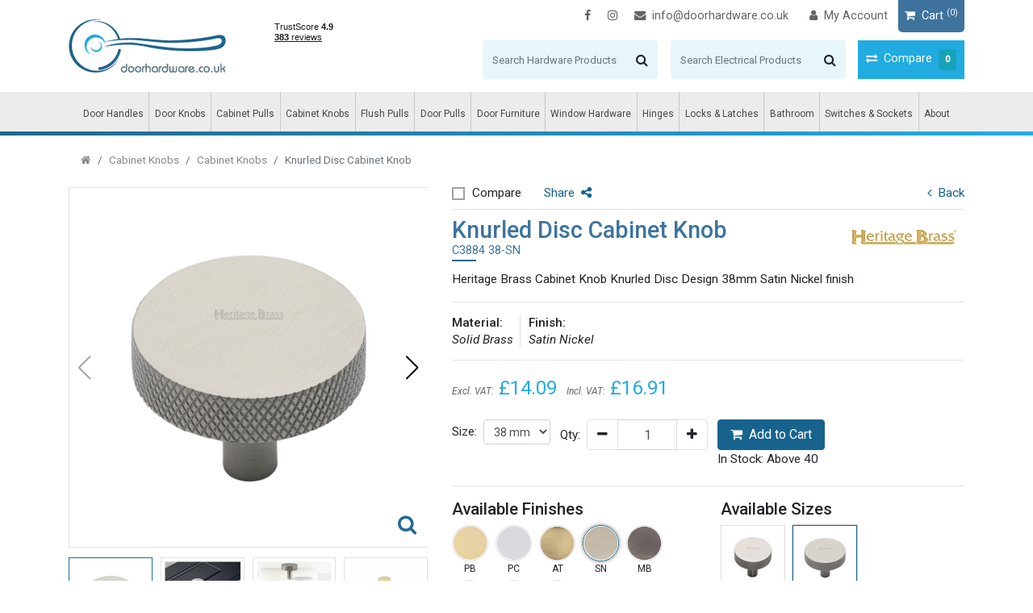

--- FILE ---
content_type: text/html; charset=utf-8
request_url: https://www.doorhardware.co.uk/product-details/c3884-38sn.aspx
body_size: 60849
content:

<!DOCTYPE html>
<html lang="en">
<head>
    <meta charset="utf-8">
    <meta name="viewport" content="width=device-width, initial-scale=1, shrink-to-fit=no">
    <link rel="canonical" href="https://www.doorhardware.co.uk/product-details/c3884-38sn.aspx" />
    <title>Cabinet Hardware - Cabinet Knobs - Heritage Brass Cabinet Knob Knurled Disc Design 38mm Satin Nickel finish - C3884 38-SN</title>
    <meta name="description" content="Heritage Brass - Cabinet Hardware - Cabinet Knobs - Heritage Brass Cabinet Knob Knurled Disc Design 38mm Satin Nickel finish - C3884 38-SN" />
    <meta name="keywords" content="Heritage Brass, Cabinet Hardware, Cabinet Knobs, Heritage Brass Cabinet Knob Knurled Disc Design 38mm Satin Nickel finish, C3884 38-SN" />
    
    <!-- OG Tags -->

    <meta name="twitter:card" content="summary" />
    <meta name="twitter:card" content="summary_large_image" />
    <meta property="og:image" itemprop="image" content="https://www.doorhardware.co.uk/DLL/image.ashx?imagepath=products/pics/small/c3884-38-sn.jpg" />
    <meta property="og:url" content="https://www.doorhardware.co.uk/product-details/c3884-38sn.aspx">
    <meta property="og:title" content="Knurled Disc Cabinet Knob" />
    <meta property="og:description" content="Heritage Brass Cabinet Knob Knurled Disc Design 38mm Satin Nickel finish" />
    <meta property="twitter:card" content="Knurled Disc Cabinet Knob" />
    <meta property="twitter:title" content="Knurled Disc Cabinet Knob" />
    <meta property="twitter:description" content="Heritage Brass Cabinet Knob Knurled Disc Design 38mm Satin Nickel finish" />
    <meta property="twitter:image" content="https://www.doorhardware.co.uk/DLL/image.ashx?imagepath=products/pics/small/c3884-38-sn.jpg" />
    <!-- OG Tags -->

    <link rel="shortcut icon" type="image/x-icon" href="/favicon.ico" />
    <link href="/Content/bootstrap.min.css" rel="stylesheet" />
    <link href="/Content/main.min.css?v=3" rel="stylesheet" />
    <link href="/Content/ds.css?v=5" rel="stylesheet" />
    <noscript id="deferred-styles">
        <link href="/Content/jquery.fancybox.min.css" rel="stylesheet" />
        <link rel="preconnect" href="https://fonts.googleapis.com">
        <link rel="preconnect" href="https://fonts.gstatic.com" crossorigin>
        <link href="https://fonts.googleapis.com/css2?family=Roboto:ital,wght@0,400;0,500;1,400;1,500&display=swap" rel="stylesheet">
    </noscript>
    <script>
        var loadDeferredStyles = function () {
            var addStylesNode = document.getElementById("deferred-styles");
            var replacement = document.createElement("div");
            replacement.innerHTML = addStylesNode.textContent;
            document.body.appendChild(replacement)
            addStylesNode.parentElement.removeChild(addStylesNode);
        };
        var raf = requestAnimationFrame || mozRequestAnimationFrame ||
            webkitRequestAnimationFrame || msRequestAnimationFrame;
        if (raf) raf(function () { window.setTimeout(loadDeferredStyles, 0); });
        else window.addEventListener('load', loadDeferredStyles);
    </script>
    <!-- jquery -->
    
    <script>
        /*! jQuery v3.2.1 | (c) JS Foundation and other contributors | jquery.org/license */
        !function (a, b) { "use strict"; "object" == typeof module && "object" == typeof module.exports ? module.exports = a.document ? b(a, !0) : function (a) { if (!a.document) throw new Error("jQuery requires a window with a document"); return b(a) } : b(a) }("undefined" != typeof window ? window : this, function (a, b) {
            "use strict"; var c = [], d = a.document, e = Object.getPrototypeOf, f = c.slice, g = c.concat, h = c.push, i = c.indexOf, j = {}, k = j.toString, l = j.hasOwnProperty, m = l.toString, n = m.call(Object), o = {}; function p(a, b) { b = b || d; var c = b.createElement("script"); c.text = a, b.head.appendChild(c).parentNode.removeChild(c) } var q = "3.2.1", r = function (a, b) { return new r.fn.init(a, b) }, s = /^[\s\uFEFF\xA0]+|[\s\uFEFF\xA0]+$/g, t = /^-ms-/, u = /-([a-z])/g, v = function (a, b) { return b.toUpperCase() }; r.fn = r.prototype = { jquery: q, constructor: r, length: 0, toArray: function () { return f.call(this) }, get: function (a) { return null == a ? f.call(this) : a < 0 ? this[a + this.length] : this[a] }, pushStack: function (a) { var b = r.merge(this.constructor(), a); return b.prevObject = this, b }, each: function (a) { return r.each(this, a) }, map: function (a) { return this.pushStack(r.map(this, function (b, c) { return a.call(b, c, b) })) }, slice: function () { return this.pushStack(f.apply(this, arguments)) }, first: function () { return this.eq(0) }, last: function () { return this.eq(-1) }, eq: function (a) { var b = this.length, c = +a + (a < 0 ? b : 0); return this.pushStack(c >= 0 && c < b ? [this[c]] : []) }, end: function () { return this.prevObject || this.constructor() }, push: h, sort: c.sort, splice: c.splice }, r.extend = r.fn.extend = function () { var a, b, c, d, e, f, g = arguments[0] || {}, h = 1, i = arguments.length, j = !1; for ("boolean" == typeof g && (j = g, g = arguments[h] || {}, h++), "object" == typeof g || r.isFunction(g) || (g = {}), h === i && (g = this, h--); h < i; h++)if (null != (a = arguments[h])) for (b in a) c = g[b], d = a[b], g !== d && (j && d && (r.isPlainObject(d) || (e = Array.isArray(d))) ? (e ? (e = !1, f = c && Array.isArray(c) ? c : []) : f = c && r.isPlainObject(c) ? c : {}, g[b] = r.extend(j, f, d)) : void 0 !== d && (g[b] = d)); return g }, r.extend({ expando: "jQuery" + (q + Math.random()).replace(/\D/g, ""), isReady: !0, error: function (a) { throw new Error(a) }, noop: function () { }, isFunction: function (a) { return "function" === r.type(a) }, isWindow: function (a) { return null != a && a === a.window }, isNumeric: function (a) { var b = r.type(a); return ("number" === b || "string" === b) && !isNaN(a - parseFloat(a)) }, isPlainObject: function (a) { var b, c; return !(!a || "[object Object]" !== k.call(a)) && (!(b = e(a)) || (c = l.call(b, "constructor") && b.constructor, "function" == typeof c && m.call(c) === n)) }, isEmptyObject: function (a) { var b; for (b in a) return !1; return !0 }, type: function (a) { return null == a ? a + "" : "object" == typeof a || "function" == typeof a ? j[k.call(a)] || "object" : typeof a }, globalEval: function (a) { p(a) }, camelCase: function (a) { return a.replace(t, "ms-").replace(u, v) }, each: function (a, b) { var c, d = 0; if (w(a)) { for (c = a.length; d < c; d++)if (b.call(a[d], d, a[d]) === !1) break } else for (d in a) if (b.call(a[d], d, a[d]) === !1) break; return a }, trim: function (a) { return null == a ? "" : (a + "").replace(s, "") }, makeArray: function (a, b) { var c = b || []; return null != a && (w(Object(a)) ? r.merge(c, "string" == typeof a ? [a] : a) : h.call(c, a)), c }, inArray: function (a, b, c) { return null == b ? -1 : i.call(b, a, c) }, merge: function (a, b) { for (var c = +b.length, d = 0, e = a.length; d < c; d++)a[e++] = b[d]; return a.length = e, a }, grep: function (a, b, c) { for (var d, e = [], f = 0, g = a.length, h = !c; f < g; f++)d = !b(a[f], f), d !== h && e.push(a[f]); return e }, map: function (a, b, c) { var d, e, f = 0, h = []; if (w(a)) for (d = a.length; f < d; f++)e = b(a[f], f, c), null != e && h.push(e); else for (f in a) e = b(a[f], f, c), null != e && h.push(e); return g.apply([], h) }, guid: 1, proxy: function (a, b) { var c, d, e; if ("string" == typeof b && (c = a[b], b = a, a = c), r.isFunction(a)) return d = f.call(arguments, 2), e = function () { return a.apply(b || this, d.concat(f.call(arguments))) }, e.guid = a.guid = a.guid || r.guid++ , e }, now: Date.now, support: o }), "function" == typeof Symbol && (r.fn[Symbol.iterator] = c[Symbol.iterator]), r.each("Boolean Number String Function Array Date RegExp Object Error Symbol".split(" "), function (a, b) { j["[object " + b + "]"] = b.toLowerCase() }); function w(a) { var b = !!a && "length" in a && a.length, c = r.type(a); return "function" !== c && !r.isWindow(a) && ("array" === c || 0 === b || "number" == typeof b && b > 0 && b - 1 in a) } var x = function (a) { var b, c, d, e, f, g, h, i, j, k, l, m, n, o, p, q, r, s, t, u = "sizzle" + 1 * new Date, v = a.document, w = 0, x = 0, y = ha(), z = ha(), A = ha(), B = function (a, b) { return a === b && (l = !0), 0 }, C = {}.hasOwnProperty, D = [], E = D.pop, F = D.push, G = D.push, H = D.slice, I = function (a, b) { for (var c = 0, d = a.length; c < d; c++)if (a[c] === b) return c; return -1 }, J = "checked|selected|async|autofocus|autoplay|controls|defer|disabled|hidden|ismap|loop|multiple|open|readonly|required|scoped", K = "[\\x20\\t\\r\\n\\f]", L = "(?:\\\\.|[\\w-]|[^\0-\\xa0])+", M = "\\[" + K + "*(" + L + ")(?:" + K + "*([*^$|!~]?=)" + K + "*(?:'((?:\\\\.|[^\\\\'])*)'|\"((?:\\\\.|[^\\\\\"])*)\"|(" + L + "))|)" + K + "*\\]", N = ":(" + L + ")(?:\\((('((?:\\\\.|[^\\\\'])*)'|\"((?:\\\\.|[^\\\\\"])*)\")|((?:\\\\.|[^\\\\()[\\]]|" + M + ")*)|.*)\\)|)", O = new RegExp(K + "+", "g"), P = new RegExp("^" + K + "+|((?:^|[^\\\\])(?:\\\\.)*)" + K + "+$", "g"), Q = new RegExp("^" + K + "*," + K + "*"), R = new RegExp("^" + K + "*([>+~]|" + K + ")" + K + "*"), S = new RegExp("=" + K + "*([^\\]'\"]*?)" + K + "*\\]", "g"), T = new RegExp(N), U = new RegExp("^" + L + "$"), V = { ID: new RegExp("^#(" + L + ")"), CLASS: new RegExp("^\\.(" + L + ")"), TAG: new RegExp("^(" + L + "|[*])"), ATTR: new RegExp("^" + M), PSEUDO: new RegExp("^" + N), CHILD: new RegExp("^:(only|first|last|nth|nth-last)-(child|of-type)(?:\\(" + K + "*(even|odd|(([+-]|)(\\d*)n|)" + K + "*(?:([+-]|)" + K + "*(\\d+)|))" + K + "*\\)|)", "i"), bool: new RegExp("^(?:" + J + ")$", "i"), needsContext: new RegExp("^" + K + "*[>+~]|:(even|odd|eq|gt|lt|nth|first|last)(?:\\(" + K + "*((?:-\\d)?\\d*)" + K + "*\\)|)(?=[^-]|$)", "i") }, W = /^(?:input|select|textarea|button)$/i, X = /^h\d$/i, Y = /^[^{]+\{\s*\[native \w/, Z = /^(?:#([\w-]+)|(\w+)|\.([\w-]+))$/, $ = /[+~]/, _ = new RegExp("\\\\([\\da-f]{1,6}" + K + "?|(" + K + ")|.)", "ig"), aa = function (a, b, c) { var d = "0x" + b - 65536; return d !== d || c ? b : d < 0 ? String.fromCharCode(d + 65536) : String.fromCharCode(d >> 10 | 55296, 1023 & d | 56320) }, ba = /([\0-\x1f\x7f]|^-?\d)|^-$|[^\0-\x1f\x7f-\uFFFF\w-]/g, ca = function (a, b) { return b ? "\0" === a ? "\ufffd" : a.slice(0, -1) + "\\" + a.charCodeAt(a.length - 1).toString(16) + " " : "\\" + a }, da = function () { m() }, ea = ta(function (a) { return a.disabled === !0 && ("form" in a || "label" in a) }, { dir: "parentNode", next: "legend" }); try { G.apply(D = H.call(v.childNodes), v.childNodes), D[v.childNodes.length].nodeType } catch (fa) { G = { apply: D.length ? function (a, b) { F.apply(a, H.call(b)) } : function (a, b) { var c = a.length, d = 0; while (a[c++] = b[d++]); a.length = c - 1 } } } function ga(a, b, d, e) { var f, h, j, k, l, o, r, s = b && b.ownerDocument, w = b ? b.nodeType : 9; if (d = d || [], "string" != typeof a || !a || 1 !== w && 9 !== w && 11 !== w) return d; if (!e && ((b ? b.ownerDocument || b : v) !== n && m(b), b = b || n, p)) { if (11 !== w && (l = Z.exec(a))) if (f = l[1]) { if (9 === w) { if (!(j = b.getElementById(f))) return d; if (j.id === f) return d.push(j), d } else if (s && (j = s.getElementById(f)) && t(b, j) && j.id === f) return d.push(j), d } else { if (l[2]) return G.apply(d, b.getElementsByTagName(a)), d; if ((f = l[3]) && c.getElementsByClassName && b.getElementsByClassName) return G.apply(d, b.getElementsByClassName(f)), d } if (c.qsa && !A[a + " "] && (!q || !q.test(a))) { if (1 !== w) s = b, r = a; else if ("object" !== b.nodeName.toLowerCase()) { (k = b.getAttribute("id")) ? k = k.replace(ba, ca) : b.setAttribute("id", k = u), o = g(a), h = o.length; while (h--) o[h] = "#" + k + " " + sa(o[h]); r = o.join(","), s = $.test(a) && qa(b.parentNode) || b } if (r) try { return G.apply(d, s.querySelectorAll(r)), d } catch (x) { } finally { k === u && b.removeAttribute("id") } } } return i(a.replace(P, "$1"), b, d, e) } function ha() { var a = []; function b(c, e) { return a.push(c + " ") > d.cacheLength && delete b[a.shift()], b[c + " "] = e } return b } function ia(a) { return a[u] = !0, a } function ja(a) { var b = n.createElement("fieldset"); try { return !!a(b) } catch (c) { return !1 } finally { b.parentNode && b.parentNode.removeChild(b), b = null } } function ka(a, b) { var c = a.split("|"), e = c.length; while (e--) d.attrHandle[c[e]] = b } function la(a, b) { var c = b && a, d = c && 1 === a.nodeType && 1 === b.nodeType && a.sourceIndex - b.sourceIndex; if (d) return d; if (c) while (c = c.nextSibling) if (c === b) return -1; return a ? 1 : -1 } function ma(a) { return function (b) { var c = b.nodeName.toLowerCase(); return "input" === c && b.type === a } } function na(a) { return function (b) { var c = b.nodeName.toLowerCase(); return ("input" === c || "button" === c) && b.type === a } } function oa(a) { return function (b) { return "form" in b ? b.parentNode && b.disabled === !1 ? "label" in b ? "label" in b.parentNode ? b.parentNode.disabled === a : b.disabled === a : b.isDisabled === a || b.isDisabled !== !a && ea(b) === a : b.disabled === a : "label" in b && b.disabled === a } } function pa(a) { return ia(function (b) { return b = +b, ia(function (c, d) { var e, f = a([], c.length, b), g = f.length; while (g--) c[e = f[g]] && (c[e] = !(d[e] = c[e])) }) }) } function qa(a) { return a && "undefined" != typeof a.getElementsByTagName && a } c = ga.support = {}, f = ga.isXML = function (a) { var b = a && (a.ownerDocument || a).documentElement; return !!b && "HTML" !== b.nodeName }, m = ga.setDocument = function (a) { var b, e, g = a ? a.ownerDocument || a : v; return g !== n && 9 === g.nodeType && g.documentElement ? (n = g, o = n.documentElement, p = !f(n), v !== n && (e = n.defaultView) && e.top !== e && (e.addEventListener ? e.addEventListener("unload", da, !1) : e.attachEvent && e.attachEvent("onunload", da)), c.attributes = ja(function (a) { return a.className = "i", !a.getAttribute("className") }), c.getElementsByTagName = ja(function (a) { return a.appendChild(n.createComment("")), !a.getElementsByTagName("*").length }), c.getElementsByClassName = Y.test(n.getElementsByClassName), c.getById = ja(function (a) { return o.appendChild(a).id = u, !n.getElementsByName || !n.getElementsByName(u).length }), c.getById ? (d.filter.ID = function (a) { var b = a.replace(_, aa); return function (a) { return a.getAttribute("id") === b } }, d.find.ID = function (a, b) { if ("undefined" != typeof b.getElementById && p) { var c = b.getElementById(a); return c ? [c] : [] } }) : (d.filter.ID = function (a) { var b = a.replace(_, aa); return function (a) { var c = "undefined" != typeof a.getAttributeNode && a.getAttributeNode("id"); return c && c.value === b } }, d.find.ID = function (a, b) { if ("undefined" != typeof b.getElementById && p) { var c, d, e, f = b.getElementById(a); if (f) { if (c = f.getAttributeNode("id"), c && c.value === a) return [f]; e = b.getElementsByName(a), d = 0; while (f = e[d++]) if (c = f.getAttributeNode("id"), c && c.value === a) return [f] } return [] } }), d.find.TAG = c.getElementsByTagName ? function (a, b) { return "undefined" != typeof b.getElementsByTagName ? b.getElementsByTagName(a) : c.qsa ? b.querySelectorAll(a) : void 0 } : function (a, b) { var c, d = [], e = 0, f = b.getElementsByTagName(a); if ("*" === a) { while (c = f[e++]) 1 === c.nodeType && d.push(c); return d } return f }, d.find.CLASS = c.getElementsByClassName && function (a, b) { if ("undefined" != typeof b.getElementsByClassName && p) return b.getElementsByClassName(a) }, r = [], q = [], (c.qsa = Y.test(n.querySelectorAll)) && (ja(function (a) { o.appendChild(a).innerHTML = "<a id='" + u + "'></a><select id='" + u + "-\r\\' msallowcapture=''><option selected=''></option></select>", a.querySelectorAll("[msallowcapture^='']").length && q.push("[*^$]=" + K + "*(?:''|\"\")"), a.querySelectorAll("[selected]").length || q.push("\\[" + K + "*(?:value|" + J + ")"), a.querySelectorAll("[id~=" + u + "-]").length || q.push("~="), a.querySelectorAll(":checked").length || q.push(":checked"), a.querySelectorAll("a#" + u + "+*").length || q.push(".#.+[+~]") }), ja(function (a) { a.innerHTML = "<a href='' disabled='disabled'></a><select disabled='disabled'><option/></select>"; var b = n.createElement("input"); b.setAttribute("type", "hidden"), a.appendChild(b).setAttribute("name", "D"), a.querySelectorAll("[name=d]").length && q.push("name" + K + "*[*^$|!~]?="), 2 !== a.querySelectorAll(":enabled").length && q.push(":enabled", ":disabled"), o.appendChild(a).disabled = !0, 2 !== a.querySelectorAll(":disabled").length && q.push(":enabled", ":disabled"), a.querySelectorAll("*,:x"), q.push(",.*:") })), (c.matchesSelector = Y.test(s = o.matches || o.webkitMatchesSelector || o.mozMatchesSelector || o.oMatchesSelector || o.msMatchesSelector)) && ja(function (a) { c.disconnectedMatch = s.call(a, "*"), s.call(a, "[s!='']:x"), r.push("!=", N) }), q = q.length && new RegExp(q.join("|")), r = r.length && new RegExp(r.join("|")), b = Y.test(o.compareDocumentPosition), t = b || Y.test(o.contains) ? function (a, b) { var c = 9 === a.nodeType ? a.documentElement : a, d = b && b.parentNode; return a === d || !(!d || 1 !== d.nodeType || !(c.contains ? c.contains(d) : a.compareDocumentPosition && 16 & a.compareDocumentPosition(d))) } : function (a, b) { if (b) while (b = b.parentNode) if (b === a) return !0; return !1 }, B = b ? function (a, b) { if (a === b) return l = !0, 0; var d = !a.compareDocumentPosition - !b.compareDocumentPosition; return d ? d : (d = (a.ownerDocument || a) === (b.ownerDocument || b) ? a.compareDocumentPosition(b) : 1, 1 & d || !c.sortDetached && b.compareDocumentPosition(a) === d ? a === n || a.ownerDocument === v && t(v, a) ? -1 : b === n || b.ownerDocument === v && t(v, b) ? 1 : k ? I(k, a) - I(k, b) : 0 : 4 & d ? -1 : 1) } : function (a, b) { if (a === b) return l = !0, 0; var c, d = 0, e = a.parentNode, f = b.parentNode, g = [a], h = [b]; if (!e || !f) return a === n ? -1 : b === n ? 1 : e ? -1 : f ? 1 : k ? I(k, a) - I(k, b) : 0; if (e === f) return la(a, b); c = a; while (c = c.parentNode) g.unshift(c); c = b; while (c = c.parentNode) h.unshift(c); while (g[d] === h[d]) d++; return d ? la(g[d], h[d]) : g[d] === v ? -1 : h[d] === v ? 1 : 0 }, n) : n }, ga.matches = function (a, b) { return ga(a, null, null, b) }, ga.matchesSelector = function (a, b) { if ((a.ownerDocument || a) !== n && m(a), b = b.replace(S, "='$1']"), c.matchesSelector && p && !A[b + " "] && (!r || !r.test(b)) && (!q || !q.test(b))) try { var d = s.call(a, b); if (d || c.disconnectedMatch || a.document && 11 !== a.document.nodeType) return d } catch (e) { } return ga(b, n, null, [a]).length > 0 }, ga.contains = function (a, b) { return (a.ownerDocument || a) !== n && m(a), t(a, b) }, ga.attr = function (a, b) { (a.ownerDocument || a) !== n && m(a); var e = d.attrHandle[b.toLowerCase()], f = e && C.call(d.attrHandle, b.toLowerCase()) ? e(a, b, !p) : void 0; return void 0 !== f ? f : c.attributes || !p ? a.getAttribute(b) : (f = a.getAttributeNode(b)) && f.specified ? f.value : null }, ga.escape = function (a) { return (a + "").replace(ba, ca) }, ga.error = function (a) { throw new Error("Syntax error, unrecognized expression: " + a) }, ga.uniqueSort = function (a) { var b, d = [], e = 0, f = 0; if (l = !c.detectDuplicates, k = !c.sortStable && a.slice(0), a.sort(B), l) { while (b = a[f++]) b === a[f] && (e = d.push(f)); while (e--) a.splice(d[e], 1) } return k = null, a }, e = ga.getText = function (a) { var b, c = "", d = 0, f = a.nodeType; if (f) { if (1 === f || 9 === f || 11 === f) { if ("string" == typeof a.textContent) return a.textContent; for (a = a.firstChild; a; a = a.nextSibling)c += e(a) } else if (3 === f || 4 === f) return a.nodeValue } else while (b = a[d++]) c += e(b); return c }, d = ga.selectors = { cacheLength: 50, createPseudo: ia, match: V, attrHandle: {}, find: {}, relative: { ">": { dir: "parentNode", first: !0 }, " ": { dir: "parentNode" }, "+": { dir: "previousSibling", first: !0 }, "~": { dir: "previousSibling" } }, preFilter: { ATTR: function (a) { return a[1] = a[1].replace(_, aa), a[3] = (a[3] || a[4] || a[5] || "").replace(_, aa), "~=" === a[2] && (a[3] = " " + a[3] + " "), a.slice(0, 4) }, CHILD: function (a) { return a[1] = a[1].toLowerCase(), "nth" === a[1].slice(0, 3) ? (a[3] || ga.error(a[0]), a[4] = +(a[4] ? a[5] + (a[6] || 1) : 2 * ("even" === a[3] || "odd" === a[3])), a[5] = +(a[7] + a[8] || "odd" === a[3])) : a[3] && ga.error(a[0]), a }, PSEUDO: function (a) { var b, c = !a[6] && a[2]; return V.CHILD.test(a[0]) ? null : (a[3] ? a[2] = a[4] || a[5] || "" : c && T.test(c) && (b = g(c, !0)) && (b = c.indexOf(")", c.length - b) - c.length) && (a[0] = a[0].slice(0, b), a[2] = c.slice(0, b)), a.slice(0, 3)) } }, filter: { TAG: function (a) { var b = a.replace(_, aa).toLowerCase(); return "*" === a ? function () { return !0 } : function (a) { return a.nodeName && a.nodeName.toLowerCase() === b } }, CLASS: function (a) { var b = y[a + " "]; return b || (b = new RegExp("(^|" + K + ")" + a + "(" + K + "|$)")) && y(a, function (a) { return b.test("string" == typeof a.className && a.className || "undefined" != typeof a.getAttribute && a.getAttribute("class") || "") }) }, ATTR: function (a, b, c) { return function (d) { var e = ga.attr(d, a); return null == e ? "!=" === b : !b || (e += "", "=" === b ? e === c : "!=" === b ? e !== c : "^=" === b ? c && 0 === e.indexOf(c) : "*=" === b ? c && e.indexOf(c) > -1 : "$=" === b ? c && e.slice(-c.length) === c : "~=" === b ? (" " + e.replace(O, " ") + " ").indexOf(c) > -1 : "|=" === b && (e === c || e.slice(0, c.length + 1) === c + "-")) } }, CHILD: function (a, b, c, d, e) { var f = "nth" !== a.slice(0, 3), g = "last" !== a.slice(-4), h = "of-type" === b; return 1 === d && 0 === e ? function (a) { return !!a.parentNode } : function (b, c, i) { var j, k, l, m, n, o, p = f !== g ? "nextSibling" : "previousSibling", q = b.parentNode, r = h && b.nodeName.toLowerCase(), s = !i && !h, t = !1; if (q) { if (f) { while (p) { m = b; while (m = m[p]) if (h ? m.nodeName.toLowerCase() === r : 1 === m.nodeType) return !1; o = p = "only" === a && !o && "nextSibling" } return !0 } if (o = [g ? q.firstChild : q.lastChild], g && s) { m = q, l = m[u] || (m[u] = {}), k = l[m.uniqueID] || (l[m.uniqueID] = {}), j = k[a] || [], n = j[0] === w && j[1], t = n && j[2], m = n && q.childNodes[n]; while (m = ++n && m && m[p] || (t = n = 0) || o.pop()) if (1 === m.nodeType && ++t && m === b) { k[a] = [w, n, t]; break } } else if (s && (m = b, l = m[u] || (m[u] = {}), k = l[m.uniqueID] || (l[m.uniqueID] = {}), j = k[a] || [], n = j[0] === w && j[1], t = n), t === !1) while (m = ++n && m && m[p] || (t = n = 0) || o.pop()) if ((h ? m.nodeName.toLowerCase() === r : 1 === m.nodeType) && ++t && (s && (l = m[u] || (m[u] = {}), k = l[m.uniqueID] || (l[m.uniqueID] = {}), k[a] = [w, t]), m === b)) break; return t -= e, t === d || t % d === 0 && t / d >= 0 } } }, PSEUDO: function (a, b) { var c, e = d.pseudos[a] || d.setFilters[a.toLowerCase()] || ga.error("unsupported pseudo: " + a); return e[u] ? e(b) : e.length > 1 ? (c = [a, a, "", b], d.setFilters.hasOwnProperty(a.toLowerCase()) ? ia(function (a, c) { var d, f = e(a, b), g = f.length; while (g--) d = I(a, f[g]), a[d] = !(c[d] = f[g]) }) : function (a) { return e(a, 0, c) }) : e } }, pseudos: { not: ia(function (a) { var b = [], c = [], d = h(a.replace(P, "$1")); return d[u] ? ia(function (a, b, c, e) { var f, g = d(a, null, e, []), h = a.length; while (h--) (f = g[h]) && (a[h] = !(b[h] = f)) }) : function (a, e, f) { return b[0] = a, d(b, null, f, c), b[0] = null, !c.pop() } }), has: ia(function (a) { return function (b) { return ga(a, b).length > 0 } }), contains: ia(function (a) { return a = a.replace(_, aa), function (b) { return (b.textContent || b.innerText || e(b)).indexOf(a) > -1 } }), lang: ia(function (a) { return U.test(a || "") || ga.error("unsupported lang: " + a), a = a.replace(_, aa).toLowerCase(), function (b) { var c; do if (c = p ? b.lang : b.getAttribute("xml:lang") || b.getAttribute("lang")) return c = c.toLowerCase(), c === a || 0 === c.indexOf(a + "-"); while ((b = b.parentNode) && 1 === b.nodeType); return !1 } }), target: function (b) { var c = a.location && a.location.hash; return c && c.slice(1) === b.id }, root: function (a) { return a === o }, focus: function (a) { return a === n.activeElement && (!n.hasFocus || n.hasFocus()) && !!(a.type || a.href || ~a.tabIndex) }, enabled: oa(!1), disabled: oa(!0), checked: function (a) { var b = a.nodeName.toLowerCase(); return "input" === b && !!a.checked || "option" === b && !!a.selected }, selected: function (a) { return a.parentNode && a.parentNode.selectedIndex, a.selected === !0 }, empty: function (a) { for (a = a.firstChild; a; a = a.nextSibling)if (a.nodeType < 6) return !1; return !0 }, parent: function (a) { return !d.pseudos.empty(a) }, header: function (a) { return X.test(a.nodeName) }, input: function (a) { return W.test(a.nodeName) }, button: function (a) { var b = a.nodeName.toLowerCase(); return "input" === b && "button" === a.type || "button" === b }, text: function (a) { var b; return "input" === a.nodeName.toLowerCase() && "text" === a.type && (null == (b = a.getAttribute("type")) || "text" === b.toLowerCase()) }, first: pa(function () { return [0] }), last: pa(function (a, b) { return [b - 1] }), eq: pa(function (a, b, c) { return [c < 0 ? c + b : c] }), even: pa(function (a, b) { for (var c = 0; c < b; c += 2)a.push(c); return a }), odd: pa(function (a, b) { for (var c = 1; c < b; c += 2)a.push(c); return a }), lt: pa(function (a, b, c) { for (var d = c < 0 ? c + b : c; --d >= 0;)a.push(d); return a }), gt: pa(function (a, b, c) { for (var d = c < 0 ? c + b : c; ++d < b;)a.push(d); return a }) } }, d.pseudos.nth = d.pseudos.eq; for (b in { radio: !0, checkbox: !0, file: !0, password: !0, image: !0 }) d.pseudos[b] = ma(b); for (b in { submit: !0, reset: !0 }) d.pseudos[b] = na(b); function ra() { } ra.prototype = d.filters = d.pseudos, d.setFilters = new ra, g = ga.tokenize = function (a, b) { var c, e, f, g, h, i, j, k = z[a + " "]; if (k) return b ? 0 : k.slice(0); h = a, i = [], j = d.preFilter; while (h) { c && !(e = Q.exec(h)) || (e && (h = h.slice(e[0].length) || h), i.push(f = [])), c = !1, (e = R.exec(h)) && (c = e.shift(), f.push({ value: c, type: e[0].replace(P, " ") }), h = h.slice(c.length)); for (g in d.filter) !(e = V[g].exec(h)) || j[g] && !(e = j[g](e)) || (c = e.shift(), f.push({ value: c, type: g, matches: e }), h = h.slice(c.length)); if (!c) break } return b ? h.length : h ? ga.error(a) : z(a, i).slice(0) }; function sa(a) { for (var b = 0, c = a.length, d = ""; b < c; b++)d += a[b].value; return d } function ta(a, b, c) { var d = b.dir, e = b.next, f = e || d, g = c && "parentNode" === f, h = x++; return b.first ? function (b, c, e) { while (b = b[d]) if (1 === b.nodeType || g) return a(b, c, e); return !1 } : function (b, c, i) { var j, k, l, m = [w, h]; if (i) { while (b = b[d]) if ((1 === b.nodeType || g) && a(b, c, i)) return !0 } else while (b = b[d]) if (1 === b.nodeType || g) if (l = b[u] || (b[u] = {}), k = l[b.uniqueID] || (l[b.uniqueID] = {}), e && e === b.nodeName.toLowerCase()) b = b[d] || b; else { if ((j = k[f]) && j[0] === w && j[1] === h) return m[2] = j[2]; if (k[f] = m, m[2] = a(b, c, i)) return !0 } return !1 } } function ua(a) { return a.length > 1 ? function (b, c, d) { var e = a.length; while (e--) if (!a[e](b, c, d)) return !1; return !0 } : a[0] } function va(a, b, c) { for (var d = 0, e = b.length; d < e; d++)ga(a, b[d], c); return c } function wa(a, b, c, d, e) { for (var f, g = [], h = 0, i = a.length, j = null != b; h < i; h++)(f = a[h]) && (c && !c(f, d, e) || (g.push(f), j && b.push(h))); return g } function xa(a, b, c, d, e, f) { return d && !d[u] && (d = xa(d)), e && !e[u] && (e = xa(e, f)), ia(function (f, g, h, i) { var j, k, l, m = [], n = [], o = g.length, p = f || va(b || "*", h.nodeType ? [h] : h, []), q = !a || !f && b ? p : wa(p, m, a, h, i), r = c ? e || (f ? a : o || d) ? [] : g : q; if (c && c(q, r, h, i), d) { j = wa(r, n), d(j, [], h, i), k = j.length; while (k--) (l = j[k]) && (r[n[k]] = !(q[n[k]] = l)) } if (f) { if (e || a) { if (e) { j = [], k = r.length; while (k--) (l = r[k]) && j.push(q[k] = l); e(null, r = [], j, i) } k = r.length; while (k--) (l = r[k]) && (j = e ? I(f, l) : m[k]) > -1 && (f[j] = !(g[j] = l)) } } else r = wa(r === g ? r.splice(o, r.length) : r), e ? e(null, g, r, i) : G.apply(g, r) }) } function ya(a) { for (var b, c, e, f = a.length, g = d.relative[a[0].type], h = g || d.relative[" "], i = g ? 1 : 0, k = ta(function (a) { return a === b }, h, !0), l = ta(function (a) { return I(b, a) > -1 }, h, !0), m = [function (a, c, d) { var e = !g && (d || c !== j) || ((b = c).nodeType ? k(a, c, d) : l(a, c, d)); return b = null, e }]; i < f; i++)if (c = d.relative[a[i].type]) m = [ta(ua(m), c)]; else { if (c = d.filter[a[i].type].apply(null, a[i].matches), c[u]) { for (e = ++i; e < f; e++)if (d.relative[a[e].type]) break; return xa(i > 1 && ua(m), i > 1 && sa(a.slice(0, i - 1).concat({ value: " " === a[i - 2].type ? "*" : "" })).replace(P, "$1"), c, i < e && ya(a.slice(i, e)), e < f && ya(a = a.slice(e)), e < f && sa(a)) } m.push(c) } return ua(m) } function za(a, b) { var c = b.length > 0, e = a.length > 0, f = function (f, g, h, i, k) { var l, o, q, r = 0, s = "0", t = f && [], u = [], v = j, x = f || e && d.find.TAG("*", k), y = w += null == v ? 1 : Math.random() || .1, z = x.length; for (k && (j = g === n || g || k); s !== z && null != (l = x[s]); s++) { if (e && l) { o = 0, g || l.ownerDocument === n || (m(l), h = !p); while (q = a[o++]) if (q(l, g || n, h)) { i.push(l); break } k && (w = y) } c && ((l = !q && l) && r-- , f && t.push(l)) } if (r += s, c && s !== r) { o = 0; while (q = b[o++]) q(t, u, g, h); if (f) { if (r > 0) while (s--) t[s] || u[s] || (u[s] = E.call(i)); u = wa(u) } G.apply(i, u), k && !f && u.length > 0 && r + b.length > 1 && ga.uniqueSort(i) } return k && (w = y, j = v), t }; return c ? ia(f) : f } return h = ga.compile = function (a, b) { var c, d = [], e = [], f = A[a + " "]; if (!f) { b || (b = g(a)), c = b.length; while (c--) f = ya(b[c]), f[u] ? d.push(f) : e.push(f); f = A(a, za(e, d)), f.selector = a } return f }, i = ga.select = function (a, b, c, e) { var f, i, j, k, l, m = "function" == typeof a && a, n = !e && g(a = m.selector || a); if (c = c || [], 1 === n.length) { if (i = n[0] = n[0].slice(0), i.length > 2 && "ID" === (j = i[0]).type && 9 === b.nodeType && p && d.relative[i[1].type]) { if (b = (d.find.ID(j.matches[0].replace(_, aa), b) || [])[0], !b) return c; m && (b = b.parentNode), a = a.slice(i.shift().value.length) } f = V.needsContext.test(a) ? 0 : i.length; while (f--) { if (j = i[f], d.relative[k = j.type]) break; if ((l = d.find[k]) && (e = l(j.matches[0].replace(_, aa), $.test(i[0].type) && qa(b.parentNode) || b))) { if (i.splice(f, 1), a = e.length && sa(i), !a) return G.apply(c, e), c; break } } } return (m || h(a, n))(e, b, !p, c, !b || $.test(a) && qa(b.parentNode) || b), c }, c.sortStable = u.split("").sort(B).join("") === u, c.detectDuplicates = !!l, m(), c.sortDetached = ja(function (a) { return 1 & a.compareDocumentPosition(n.createElement("fieldset")) }), ja(function (a) { return a.innerHTML = "<a href='#'></a>", "#" === a.firstChild.getAttribute("href") }) || ka("type|href|height|width", function (a, b, c) { if (!c) return a.getAttribute(b, "type" === b.toLowerCase() ? 1 : 2) }), c.attributes && ja(function (a) { return a.innerHTML = "<input/>", a.firstChild.setAttribute("value", ""), "" === a.firstChild.getAttribute("value") }) || ka("value", function (a, b, c) { if (!c && "input" === a.nodeName.toLowerCase()) return a.defaultValue }), ja(function (a) { return null == a.getAttribute("disabled") }) || ka(J, function (a, b, c) { var d; if (!c) return a[b] === !0 ? b.toLowerCase() : (d = a.getAttributeNode(b)) && d.specified ? d.value : null }), ga }(a); r.find = x, r.expr = x.selectors, r.expr[":"] = r.expr.pseudos, r.uniqueSort = r.unique = x.uniqueSort, r.text = x.getText, r.isXMLDoc = x.isXML, r.contains = x.contains, r.escapeSelector = x.escape; var y = function (a, b, c) { var d = [], e = void 0 !== c; while ((a = a[b]) && 9 !== a.nodeType) if (1 === a.nodeType) { if (e && r(a).is(c)) break; d.push(a) } return d }, z = function (a, b) { for (var c = []; a; a = a.nextSibling)1 === a.nodeType && a !== b && c.push(a); return c }, A = r.expr.match.needsContext; function B(a, b) { return a.nodeName && a.nodeName.toLowerCase() === b.toLowerCase() } var C = /^<([a-z][^\/\0>:\x20\t\r\n\f]*)[\x20\t\r\n\f]*\/?>(?:<\/\1>|)$/i, D = /^.[^:#\[\.,]*$/; function E(a, b, c) { return r.isFunction(b) ? r.grep(a, function (a, d) { return !!b.call(a, d, a) !== c }) : b.nodeType ? r.grep(a, function (a) { return a === b !== c }) : "string" != typeof b ? r.grep(a, function (a) { return i.call(b, a) > -1 !== c }) : D.test(b) ? r.filter(b, a, c) : (b = r.filter(b, a), r.grep(a, function (a) { return i.call(b, a) > -1 !== c && 1 === a.nodeType })) } r.filter = function (a, b, c) { var d = b[0]; return c && (a = ":not(" + a + ")"), 1 === b.length && 1 === d.nodeType ? r.find.matchesSelector(d, a) ? [d] : [] : r.find.matches(a, r.grep(b, function (a) { return 1 === a.nodeType })) }, r.fn.extend({ find: function (a) { var b, c, d = this.length, e = this; if ("string" != typeof a) return this.pushStack(r(a).filter(function () { for (b = 0; b < d; b++)if (r.contains(e[b], this)) return !0 })); for (c = this.pushStack([]), b = 0; b < d; b++)r.find(a, e[b], c); return d > 1 ? r.uniqueSort(c) : c }, filter: function (a) { return this.pushStack(E(this, a || [], !1)) }, not: function (a) { return this.pushStack(E(this, a || [], !0)) }, is: function (a) { return !!E(this, "string" == typeof a && A.test(a) ? r(a) : a || [], !1).length } }); var F, G = /^(?:\s*(<[\w\W]+>)[^>]*|#([\w-]+))$/, H = r.fn.init = function (a, b, c) { var e, f; if (!a) return this; if (c = c || F, "string" == typeof a) { if (e = "<" === a[0] && ">" === a[a.length - 1] && a.length >= 3 ? [null, a, null] : G.exec(a), !e || !e[1] && b) return !b || b.jquery ? (b || c).find(a) : this.constructor(b).find(a); if (e[1]) { if (b = b instanceof r ? b[0] : b, r.merge(this, r.parseHTML(e[1], b && b.nodeType ? b.ownerDocument || b : d, !0)), C.test(e[1]) && r.isPlainObject(b)) for (e in b) r.isFunction(this[e]) ? this[e](b[e]) : this.attr(e, b[e]); return this } return f = d.getElementById(e[2]), f && (this[0] = f, this.length = 1), this } return a.nodeType ? (this[0] = a, this.length = 1, this) : r.isFunction(a) ? void 0 !== c.ready ? c.ready(a) : a(r) : r.makeArray(a, this) }; H.prototype = r.fn, F = r(d); var I = /^(?:parents|prev(?:Until|All))/, J = { children: !0, contents: !0, next: !0, prev: !0 }; r.fn.extend({ has: function (a) { var b = r(a, this), c = b.length; return this.filter(function () { for (var a = 0; a < c; a++)if (r.contains(this, b[a])) return !0 }) }, closest: function (a, b) { var c, d = 0, e = this.length, f = [], g = "string" != typeof a && r(a); if (!A.test(a)) for (; d < e; d++)for (c = this[d]; c && c !== b; c = c.parentNode)if (c.nodeType < 11 && (g ? g.index(c) > -1 : 1 === c.nodeType && r.find.matchesSelector(c, a))) { f.push(c); break } return this.pushStack(f.length > 1 ? r.uniqueSort(f) : f) }, index: function (a) { return a ? "string" == typeof a ? i.call(r(a), this[0]) : i.call(this, a.jquery ? a[0] : a) : this[0] && this[0].parentNode ? this.first().prevAll().length : -1 }, add: function (a, b) { return this.pushStack(r.uniqueSort(r.merge(this.get(), r(a, b)))) }, addBack: function (a) { return this.add(null == a ? this.prevObject : this.prevObject.filter(a)) } }); function K(a, b) { while ((a = a[b]) && 1 !== a.nodeType); return a } r.each({ parent: function (a) { var b = a.parentNode; return b && 11 !== b.nodeType ? b : null }, parents: function (a) { return y(a, "parentNode") }, parentsUntil: function (a, b, c) { return y(a, "parentNode", c) }, next: function (a) { return K(a, "nextSibling") }, prev: function (a) { return K(a, "previousSibling") }, nextAll: function (a) { return y(a, "nextSibling") }, prevAll: function (a) { return y(a, "previousSibling") }, nextUntil: function (a, b, c) { return y(a, "nextSibling", c) }, prevUntil: function (a, b, c) { return y(a, "previousSibling", c) }, siblings: function (a) { return z((a.parentNode || {}).firstChild, a) }, children: function (a) { return z(a.firstChild) }, contents: function (a) { return B(a, "iframe") ? a.contentDocument : (B(a, "template") && (a = a.content || a), r.merge([], a.childNodes)) } }, function (a, b) { r.fn[a] = function (c, d) { var e = r.map(this, b, c); return "Until" !== a.slice(-5) && (d = c), d && "string" == typeof d && (e = r.filter(d, e)), this.length > 1 && (J[a] || r.uniqueSort(e), I.test(a) && e.reverse()), this.pushStack(e) } }); var L = /[^\x20\t\r\n\f]+/g; function M(a) { var b = {}; return r.each(a.match(L) || [], function (a, c) { b[c] = !0 }), b } r.Callbacks = function (a) { a = "string" == typeof a ? M(a) : r.extend({}, a); var b, c, d, e, f = [], g = [], h = -1, i = function () { for (e = e || a.once, d = b = !0; g.length; h = -1) { c = g.shift(); while (++h < f.length) f[h].apply(c[0], c[1]) === !1 && a.stopOnFalse && (h = f.length, c = !1) } a.memory || (c = !1), b = !1, e && (f = c ? [] : "") }, j = { add: function () { return f && (c && !b && (h = f.length - 1, g.push(c)), function d(b) { r.each(b, function (b, c) { r.isFunction(c) ? a.unique && j.has(c) || f.push(c) : c && c.length && "string" !== r.type(c) && d(c) }) }(arguments), c && !b && i()), this }, remove: function () { return r.each(arguments, function (a, b) { var c; while ((c = r.inArray(b, f, c)) > -1) f.splice(c, 1), c <= h && h-- }), this }, has: function (a) { return a ? r.inArray(a, f) > -1 : f.length > 0 }, empty: function () { return f && (f = []), this }, disable: function () { return e = g = [], f = c = "", this }, disabled: function () { return !f }, lock: function () { return e = g = [], c || b || (f = c = ""), this }, locked: function () { return !!e }, fireWith: function (a, c) { return e || (c = c || [], c = [a, c.slice ? c.slice() : c], g.push(c), b || i()), this }, fire: function () { return j.fireWith(this, arguments), this }, fired: function () { return !!d } }; return j }; function N(a) { return a } function O(a) { throw a } function P(a, b, c, d) { var e; try { a && r.isFunction(e = a.promise) ? e.call(a).done(b).fail(c) : a && r.isFunction(e = a.then) ? e.call(a, b, c) : b.apply(void 0, [a].slice(d)) } catch (a) { c.apply(void 0, [a]) } } r.extend({ Deferred: function (b) { var c = [["notify", "progress", r.Callbacks("memory"), r.Callbacks("memory"), 2], ["resolve", "done", r.Callbacks("once memory"), r.Callbacks("once memory"), 0, "resolved"], ["reject", "fail", r.Callbacks("once memory"), r.Callbacks("once memory"), 1, "rejected"]], d = "pending", e = { state: function () { return d }, always: function () { return f.done(arguments).fail(arguments), this }, "catch": function (a) { return e.then(null, a) }, pipe: function () { var a = arguments; return r.Deferred(function (b) { r.each(c, function (c, d) { var e = r.isFunction(a[d[4]]) && a[d[4]]; f[d[1]](function () { var a = e && e.apply(this, arguments); a && r.isFunction(a.promise) ? a.promise().progress(b.notify).done(b.resolve).fail(b.reject) : b[d[0] + "With"](this, e ? [a] : arguments) }) }), a = null }).promise() }, then: function (b, d, e) { var f = 0; function g(b, c, d, e) { return function () { var h = this, i = arguments, j = function () { var a, j; if (!(b < f)) { if (a = d.apply(h, i), a === c.promise()) throw new TypeError("Thenable self-resolution"); j = a && ("object" == typeof a || "function" == typeof a) && a.then, r.isFunction(j) ? e ? j.call(a, g(f, c, N, e), g(f, c, O, e)) : (f++ , j.call(a, g(f, c, N, e), g(f, c, O, e), g(f, c, N, c.notifyWith))) : (d !== N && (h = void 0, i = [a]), (e || c.resolveWith)(h, i)) } }, k = e ? j : function () { try { j() } catch (a) { r.Deferred.exceptionHook && r.Deferred.exceptionHook(a, k.stackTrace), b + 1 >= f && (d !== O && (h = void 0, i = [a]), c.rejectWith(h, i)) } }; b ? k() : (r.Deferred.getStackHook && (k.stackTrace = r.Deferred.getStackHook()), a.setTimeout(k)) } } return r.Deferred(function (a) { c[0][3].add(g(0, a, r.isFunction(e) ? e : N, a.notifyWith)), c[1][3].add(g(0, a, r.isFunction(b) ? b : N)), c[2][3].add(g(0, a, r.isFunction(d) ? d : O)) }).promise() }, promise: function (a) { return null != a ? r.extend(a, e) : e } }, f = {}; return r.each(c, function (a, b) { var g = b[2], h = b[5]; e[b[1]] = g.add, h && g.add(function () { d = h }, c[3 - a][2].disable, c[0][2].lock), g.add(b[3].fire), f[b[0]] = function () { return f[b[0] + "With"](this === f ? void 0 : this, arguments), this }, f[b[0] + "With"] = g.fireWith }), e.promise(f), b && b.call(f, f), f }, when: function (a) { var b = arguments.length, c = b, d = Array(c), e = f.call(arguments), g = r.Deferred(), h = function (a) { return function (c) { d[a] = this, e[a] = arguments.length > 1 ? f.call(arguments) : c, --b || g.resolveWith(d, e) } }; if (b <= 1 && (P(a, g.done(h(c)).resolve, g.reject, !b), "pending" === g.state() || r.isFunction(e[c] && e[c].then))) return g.then(); while (c--) P(e[c], h(c), g.reject); return g.promise() } }); var Q = /^(Eval|Internal|Range|Reference|Syntax|Type|URI)Error$/; r.Deferred.exceptionHook = function (b, c) { a.console && a.console.warn && b && Q.test(b.name) && a.console.warn("jQuery.Deferred exception: " + b.message, b.stack, c) }, r.readyException = function (b) { a.setTimeout(function () { throw b }) }; var R = r.Deferred(); r.fn.ready = function (a) { return R.then(a)["catch"](function (a) { r.readyException(a) }), this }, r.extend({ isReady: !1, readyWait: 1, ready: function (a) { (a === !0 ? --r.readyWait : r.isReady) || (r.isReady = !0, a !== !0 && --r.readyWait > 0 || R.resolveWith(d, [r])) } }), r.ready.then = R.then; function S() {
                d.removeEventListener("DOMContentLoaded", S),
                    a.removeEventListener("load", S), r.ready()
            } "complete" === d.readyState || "loading" !== d.readyState && !d.documentElement.doScroll ? a.setTimeout(r.ready) : (d.addEventListener("DOMContentLoaded", S), a.addEventListener("load", S)); var T = function (a, b, c, d, e, f, g) { var h = 0, i = a.length, j = null == c; if ("object" === r.type(c)) { e = !0; for (h in c) T(a, b, h, c[h], !0, f, g) } else if (void 0 !== d && (e = !0, r.isFunction(d) || (g = !0), j && (g ? (b.call(a, d), b = null) : (j = b, b = function (a, b, c) { return j.call(r(a), c) })), b)) for (; h < i; h++)b(a[h], c, g ? d : d.call(a[h], h, b(a[h], c))); return e ? a : j ? b.call(a) : i ? b(a[0], c) : f }, U = function (a) { return 1 === a.nodeType || 9 === a.nodeType || !+a.nodeType }; function V() { this.expando = r.expando + V.uid++ } V.uid = 1, V.prototype = { cache: function (a) { var b = a[this.expando]; return b || (b = {}, U(a) && (a.nodeType ? a[this.expando] = b : Object.defineProperty(a, this.expando, { value: b, configurable: !0 }))), b }, set: function (a, b, c) { var d, e = this.cache(a); if ("string" == typeof b) e[r.camelCase(b)] = c; else for (d in b) e[r.camelCase(d)] = b[d]; return e }, get: function (a, b) { return void 0 === b ? this.cache(a) : a[this.expando] && a[this.expando][r.camelCase(b)] }, access: function (a, b, c) { return void 0 === b || b && "string" == typeof b && void 0 === c ? this.get(a, b) : (this.set(a, b, c), void 0 !== c ? c : b) }, remove: function (a, b) { var c, d = a[this.expando]; if (void 0 !== d) { if (void 0 !== b) { Array.isArray(b) ? b = b.map(r.camelCase) : (b = r.camelCase(b), b = b in d ? [b] : b.match(L) || []), c = b.length; while (c--) delete d[b[c]] } (void 0 === b || r.isEmptyObject(d)) && (a.nodeType ? a[this.expando] = void 0 : delete a[this.expando]) } }, hasData: function (a) { var b = a[this.expando]; return void 0 !== b && !r.isEmptyObject(b) } }; var W = new V, X = new V, Y = /^(?:\{[\w\W]*\}|\[[\w\W]*\])$/, Z = /[A-Z]/g; function $(a) { return "true" === a || "false" !== a && ("null" === a ? null : a === +a + "" ? +a : Y.test(a) ? JSON.parse(a) : a) } function _(a, b, c) { var d; if (void 0 === c && 1 === a.nodeType) if (d = "data-" + b.replace(Z, "-$&").toLowerCase(), c = a.getAttribute(d), "string" == typeof c) { try { c = $(c) } catch (e) { } X.set(a, b, c) } else c = void 0; return c } r.extend({ hasData: function (a) { return X.hasData(a) || W.hasData(a) }, data: function (a, b, c) { return X.access(a, b, c) }, removeData: function (a, b) { X.remove(a, b) }, _data: function (a, b, c) { return W.access(a, b, c) }, _removeData: function (a, b) { W.remove(a, b) } }), r.fn.extend({ data: function (a, b) { var c, d, e, f = this[0], g = f && f.attributes; if (void 0 === a) { if (this.length && (e = X.get(f), 1 === f.nodeType && !W.get(f, "hasDataAttrs"))) { c = g.length; while (c--) g[c] && (d = g[c].name, 0 === d.indexOf("data-") && (d = r.camelCase(d.slice(5)), _(f, d, e[d]))); W.set(f, "hasDataAttrs", !0) } return e } return "object" == typeof a ? this.each(function () { X.set(this, a) }) : T(this, function (b) { var c; if (f && void 0 === b) { if (c = X.get(f, a), void 0 !== c) return c; if (c = _(f, a), void 0 !== c) return c } else this.each(function () { X.set(this, a, b) }) }, null, b, arguments.length > 1, null, !0) }, removeData: function (a) { return this.each(function () { X.remove(this, a) }) } }), r.extend({ queue: function (a, b, c) { var d; if (a) return b = (b || "fx") + "queue", d = W.get(a, b), c && (!d || Array.isArray(c) ? d = W.access(a, b, r.makeArray(c)) : d.push(c)), d || [] }, dequeue: function (a, b) { b = b || "fx"; var c = r.queue(a, b), d = c.length, e = c.shift(), f = r._queueHooks(a, b), g = function () { r.dequeue(a, b) }; "inprogress" === e && (e = c.shift(), d--), e && ("fx" === b && c.unshift("inprogress"), delete f.stop, e.call(a, g, f)), !d && f && f.empty.fire() }, _queueHooks: function (a, b) { var c = b + "queueHooks"; return W.get(a, c) || W.access(a, c, { empty: r.Callbacks("once memory").add(function () { W.remove(a, [b + "queue", c]) }) }) } }), r.fn.extend({ queue: function (a, b) { var c = 2; return "string" != typeof a && (b = a, a = "fx", c--), arguments.length < c ? r.queue(this[0], a) : void 0 === b ? this : this.each(function () { var c = r.queue(this, a, b); r._queueHooks(this, a), "fx" === a && "inprogress" !== c[0] && r.dequeue(this, a) }) }, dequeue: function (a) { return this.each(function () { r.dequeue(this, a) }) }, clearQueue: function (a) { return this.queue(a || "fx", []) }, promise: function (a, b) { var c, d = 1, e = r.Deferred(), f = this, g = this.length, h = function () { --d || e.resolveWith(f, [f]) }; "string" != typeof a && (b = a, a = void 0), a = a || "fx"; while (g--) c = W.get(f[g], a + "queueHooks"), c && c.empty && (d++ , c.empty.add(h)); return h(), e.promise(b) } }); var aa = /[+-]?(?:\d*\.|)\d+(?:[eE][+-]?\d+|)/.source, ba = new RegExp("^(?:([+-])=|)(" + aa + ")([a-z%]*)$", "i"), ca = ["Top", "Right", "Bottom", "Left"], da = function (a, b) { return a = b || a, "none" === a.style.display || "" === a.style.display && r.contains(a.ownerDocument, a) && "none" === r.css(a, "display") }, ea = function (a, b, c, d) { var e, f, g = {}; for (f in b) g[f] = a.style[f], a.style[f] = b[f]; e = c.apply(a, d || []); for (f in b) a.style[f] = g[f]; return e }; function fa(a, b, c, d) { var e, f = 1, g = 20, h = d ? function () { return d.cur() } : function () { return r.css(a, b, "") }, i = h(), j = c && c[3] || (r.cssNumber[b] ? "" : "px"), k = (r.cssNumber[b] || "px" !== j && +i) && ba.exec(r.css(a, b)); if (k && k[3] !== j) { j = j || k[3], c = c || [], k = +i || 1; do f = f || ".5", k /= f, r.style(a, b, k + j); while (f !== (f = h() / i) && 1 !== f && --g) } return c && (k = +k || +i || 0, e = c[1] ? k + (c[1] + 1) * c[2] : +c[2], d && (d.unit = j, d.start = k, d.end = e)), e } var ga = {}; function ha(a) { var b, c = a.ownerDocument, d = a.nodeName, e = ga[d]; return e ? e : (b = c.body.appendChild(c.createElement(d)), e = r.css(b, "display"), b.parentNode.removeChild(b), "none" === e && (e = "block"), ga[d] = e, e) } function ia(a, b) { for (var c, d, e = [], f = 0, g = a.length; f < g; f++)d = a[f], d.style && (c = d.style.display, b ? ("none" === c && (e[f] = W.get(d, "display") || null, e[f] || (d.style.display = "")), "" === d.style.display && da(d) && (e[f] = ha(d))) : "none" !== c && (e[f] = "none", W.set(d, "display", c))); for (f = 0; f < g; f++)null != e[f] && (a[f].style.display = e[f]); return a } r.fn.extend({ show: function () { return ia(this, !0) }, hide: function () { return ia(this) }, toggle: function (a) { return "boolean" == typeof a ? a ? this.show() : this.hide() : this.each(function () { da(this) ? r(this).show() : r(this).hide() }) } }); var ja = /^(?:checkbox|radio)$/i, ka = /<([a-z][^\/\0>\x20\t\r\n\f]+)/i, la = /^$|\/(?:java|ecma)script/i, ma = { option: [1, "<select multiple='multiple'>", "</select>"], thead: [1, "<table>", "</table>"], col: [2, "<table><colgroup>", "</colgroup></table>"], tr: [2, "<table><tbody>", "</tbody></table>"], td: [3, "<table><tbody><tr>", "</tr></tbody></table>"], _default: [0, "", ""] }; ma.optgroup = ma.option, ma.tbody = ma.tfoot = ma.colgroup = ma.caption = ma.thead, ma.th = ma.td; function na(a, b) { var c; return c = "undefined" != typeof a.getElementsByTagName ? a.getElementsByTagName(b || "*") : "undefined" != typeof a.querySelectorAll ? a.querySelectorAll(b || "*") : [], void 0 === b || b && B(a, b) ? r.merge([a], c) : c } function oa(a, b) { for (var c = 0, d = a.length; c < d; c++)W.set(a[c], "globalEval", !b || W.get(b[c], "globalEval")) } var pa = /<|&#?\w+;/; function qa(a, b, c, d, e) { for (var f, g, h, i, j, k, l = b.createDocumentFragment(), m = [], n = 0, o = a.length; n < o; n++)if (f = a[n], f || 0 === f) if ("object" === r.type(f)) r.merge(m, f.nodeType ? [f] : f); else if (pa.test(f)) { g = g || l.appendChild(b.createElement("div")), h = (ka.exec(f) || ["", ""])[1].toLowerCase(), i = ma[h] || ma._default, g.innerHTML = i[1] + r.htmlPrefilter(f) + i[2], k = i[0]; while (k--) g = g.lastChild; r.merge(m, g.childNodes), g = l.firstChild, g.textContent = "" } else m.push(b.createTextNode(f)); l.textContent = "", n = 0; while (f = m[n++]) if (d && r.inArray(f, d) > -1) e && e.push(f); else if (j = r.contains(f.ownerDocument, f), g = na(l.appendChild(f), "script"), j && oa(g), c) { k = 0; while (f = g[k++]) la.test(f.type || "") && c.push(f) } return l } !function () { var a = d.createDocumentFragment(), b = a.appendChild(d.createElement("div")), c = d.createElement("input"); c.setAttribute("type", "radio"), c.setAttribute("checked", "checked"), c.setAttribute("name", "t"), b.appendChild(c), o.checkClone = b.cloneNode(!0).cloneNode(!0).lastChild.checked, b.innerHTML = "<textarea>x</textarea>", o.noCloneChecked = !!b.cloneNode(!0).lastChild.defaultValue }(); var ra = d.documentElement, sa = /^key/, ta = /^(?:mouse|pointer|contextmenu|drag|drop)|click/, ua = /^([^.]*)(?:\.(.+)|)/; function va() { return !0 } function wa() { return !1 } function xa() { try { return d.activeElement } catch (a) { } } function ya(a, b, c, d, e, f) { var g, h; if ("object" == typeof b) { "string" != typeof c && (d = d || c, c = void 0); for (h in b) ya(a, h, c, d, b[h], f); return a } if (null == d && null == e ? (e = c, d = c = void 0) : null == e && ("string" == typeof c ? (e = d, d = void 0) : (e = d, d = c, c = void 0)), e === !1) e = wa; else if (!e) return a; return 1 === f && (g = e, e = function (a) { return r().off(a), g.apply(this, arguments) }, e.guid = g.guid || (g.guid = r.guid++)), a.each(function () { r.event.add(this, b, e, d, c) }) } r.event = { global: {}, add: function (a, b, c, d, e) { var f, g, h, i, j, k, l, m, n, o, p, q = W.get(a); if (q) { c.handler && (f = c, c = f.handler, e = f.selector), e && r.find.matchesSelector(ra, e), c.guid || (c.guid = r.guid++), (i = q.events) || (i = q.events = {}), (g = q.handle) || (g = q.handle = function (b) { return "undefined" != typeof r && r.event.triggered !== b.type ? r.event.dispatch.apply(a, arguments) : void 0 }), b = (b || "").match(L) || [""], j = b.length; while (j--) h = ua.exec(b[j]) || [], n = p = h[1], o = (h[2] || "").split(".").sort(), n && (l = r.event.special[n] || {}, n = (e ? l.delegateType : l.bindType) || n, l = r.event.special[n] || {}, k = r.extend({ type: n, origType: p, data: d, handler: c, guid: c.guid, selector: e, needsContext: e && r.expr.match.needsContext.test(e), namespace: o.join(".") }, f), (m = i[n]) || (m = i[n] = [], m.delegateCount = 0, l.setup && l.setup.call(a, d, o, g) !== !1 || a.addEventListener && a.addEventListener(n, g)), l.add && (l.add.call(a, k), k.handler.guid || (k.handler.guid = c.guid)), e ? m.splice(m.delegateCount++, 0, k) : m.push(k), r.event.global[n] = !0) } }, remove: function (a, b, c, d, e) { var f, g, h, i, j, k, l, m, n, o, p, q = W.hasData(a) && W.get(a); if (q && (i = q.events)) { b = (b || "").match(L) || [""], j = b.length; while (j--) if (h = ua.exec(b[j]) || [], n = p = h[1], o = (h[2] || "").split(".").sort(), n) { l = r.event.special[n] || {}, n = (d ? l.delegateType : l.bindType) || n, m = i[n] || [], h = h[2] && new RegExp("(^|\\.)" + o.join("\\.(?:.*\\.|)") + "(\\.|$)"), g = f = m.length; while (f--) k = m[f], !e && p !== k.origType || c && c.guid !== k.guid || h && !h.test(k.namespace) || d && d !== k.selector && ("**" !== d || !k.selector) || (m.splice(f, 1), k.selector && m.delegateCount-- , l.remove && l.remove.call(a, k)); g && !m.length && (l.teardown && l.teardown.call(a, o, q.handle) !== !1 || r.removeEvent(a, n, q.handle), delete i[n]) } else for (n in i) r.event.remove(a, n + b[j], c, d, !0); r.isEmptyObject(i) && W.remove(a, "handle events") } }, dispatch: function (a) { var b = r.event.fix(a), c, d, e, f, g, h, i = new Array(arguments.length), j = (W.get(this, "events") || {})[b.type] || [], k = r.event.special[b.type] || {}; for (i[0] = b, c = 1; c < arguments.length; c++)i[c] = arguments[c]; if (b.delegateTarget = this, !k.preDispatch || k.preDispatch.call(this, b) !== !1) { h = r.event.handlers.call(this, b, j), c = 0; while ((f = h[c++]) && !b.isPropagationStopped()) { b.currentTarget = f.elem, d = 0; while ((g = f.handlers[d++]) && !b.isImmediatePropagationStopped()) b.rnamespace && !b.rnamespace.test(g.namespace) || (b.handleObj = g, b.data = g.data, e = ((r.event.special[g.origType] || {}).handle || g.handler).apply(f.elem, i), void 0 !== e && (b.result = e) === !1 && (b.preventDefault(), b.stopPropagation())) } return k.postDispatch && k.postDispatch.call(this, b), b.result } }, handlers: function (a, b) { var c, d, e, f, g, h = [], i = b.delegateCount, j = a.target; if (i && j.nodeType && !("click" === a.type && a.button >= 1)) for (; j !== this; j = j.parentNode || this)if (1 === j.nodeType && ("click" !== a.type || j.disabled !== !0)) { for (f = [], g = {}, c = 0; c < i; c++)d = b[c], e = d.selector + " ", void 0 === g[e] && (g[e] = d.needsContext ? r(e, this).index(j) > -1 : r.find(e, this, null, [j]).length), g[e] && f.push(d); f.length && h.push({ elem: j, handlers: f }) } return j = this, i < b.length && h.push({ elem: j, handlers: b.slice(i) }), h }, addProp: function (a, b) { Object.defineProperty(r.Event.prototype, a, { enumerable: !0, configurable: !0, get: r.isFunction(b) ? function () { if (this.originalEvent) return b(this.originalEvent) } : function () { if (this.originalEvent) return this.originalEvent[a] }, set: function (b) { Object.defineProperty(this, a, { enumerable: !0, configurable: !0, writable: !0, value: b }) } }) }, fix: function (a) { return a[r.expando] ? a : new r.Event(a) }, special: { load: { noBubble: !0 }, focus: { trigger: function () { if (this !== xa() && this.focus) return this.focus(), !1 }, delegateType: "focusin" }, blur: { trigger: function () { if (this === xa() && this.blur) return this.blur(), !1 }, delegateType: "focusout" }, click: { trigger: function () { if ("checkbox" === this.type && this.click && B(this, "input")) return this.click(), !1 }, _default: function (a) { return B(a.target, "a") } }, beforeunload: { postDispatch: function (a) { void 0 !== a.result && a.originalEvent && (a.originalEvent.returnValue = a.result) } } } }, r.removeEvent = function (a, b, c) { a.removeEventListener && a.removeEventListener(b, c) }, r.Event = function (a, b) { return this instanceof r.Event ? (a && a.type ? (this.originalEvent = a, this.type = a.type, this.isDefaultPrevented = a.defaultPrevented || void 0 === a.defaultPrevented && a.returnValue === !1 ? va : wa, this.target = a.target && 3 === a.target.nodeType ? a.target.parentNode : a.target, this.currentTarget = a.currentTarget, this.relatedTarget = a.relatedTarget) : this.type = a, b && r.extend(this, b), this.timeStamp = a && a.timeStamp || r.now(), void (this[r.expando] = !0)) : new r.Event(a, b) }, r.Event.prototype = { constructor: r.Event, isDefaultPrevented: wa, isPropagationStopped: wa, isImmediatePropagationStopped: wa, isSimulated: !1, preventDefault: function () { var a = this.originalEvent; this.isDefaultPrevented = va, a && !this.isSimulated && a.preventDefault() }, stopPropagation: function () { var a = this.originalEvent; this.isPropagationStopped = va, a && !this.isSimulated && a.stopPropagation() }, stopImmediatePropagation: function () { var a = this.originalEvent; this.isImmediatePropagationStopped = va, a && !this.isSimulated && a.stopImmediatePropagation(), this.stopPropagation() } }, r.each({ altKey: !0, bubbles: !0, cancelable: !0, changedTouches: !0, ctrlKey: !0, detail: !0, eventPhase: !0, metaKey: !0, pageX: !0, pageY: !0, shiftKey: !0, view: !0, "char": !0, charCode: !0, key: !0, keyCode: !0, button: !0, buttons: !0, clientX: !0, clientY: !0, offsetX: !0, offsetY: !0, pointerId: !0, pointerType: !0, screenX: !0, screenY: !0, targetTouches: !0, toElement: !0, touches: !0, which: function (a) { var b = a.button; return null == a.which && sa.test(a.type) ? null != a.charCode ? a.charCode : a.keyCode : !a.which && void 0 !== b && ta.test(a.type) ? 1 & b ? 1 : 2 & b ? 3 : 4 & b ? 2 : 0 : a.which } }, r.event.addProp), r.each({ mouseenter: "mouseover", mouseleave: "mouseout", pointerenter: "pointerover", pointerleave: "pointerout" }, function (a, b) { r.event.special[a] = { delegateType: b, bindType: b, handle: function (a) { var c, d = this, e = a.relatedTarget, f = a.handleObj; return e && (e === d || r.contains(d, e)) || (a.type = f.origType, c = f.handler.apply(this, arguments), a.type = b), c } } }), r.fn.extend({ on: function (a, b, c, d) { return ya(this, a, b, c, d) }, one: function (a, b, c, d) { return ya(this, a, b, c, d, 1) }, off: function (a, b, c) { var d, e; if (a && a.preventDefault && a.handleObj) return d = a.handleObj, r(a.delegateTarget).off(d.namespace ? d.origType + "." + d.namespace : d.origType, d.selector, d.handler), this; if ("object" == typeof a) { for (e in a) this.off(e, b, a[e]); return this } return b !== !1 && "function" != typeof b || (c = b, b = void 0), c === !1 && (c = wa), this.each(function () { r.event.remove(this, a, c, b) }) } }); var za = /<(?!area|br|col|embed|hr|img|input|link|meta|param)(([a-z][^\/\0>\x20\t\r\n\f]*)[^>]*)\/>/gi, Aa = /<script|<style|<link/i, Ba = /checked\s*(?:[^=]|=\s*.checked.)/i, Ca = /^true\/(.*)/, Da = /^\s*<!(?:\[CDATA\[|--)|(?:\]\]|--)>\s*$/g; function Ea(a, b) { return B(a, "table") && B(11 !== b.nodeType ? b : b.firstChild, "tr") ? r(">tbody", a)[0] || a : a } function Fa(a) { return a.type = (null !== a.getAttribute("type")) + "/" + a.type, a } function Ga(a) { var b = Ca.exec(a.type); return b ? a.type = b[1] : a.removeAttribute("type"), a } function Ha(a, b) { var c, d, e, f, g, h, i, j; if (1 === b.nodeType) { if (W.hasData(a) && (f = W.access(a), g = W.set(b, f), j = f.events)) { delete g.handle, g.events = {}; for (e in j) for (c = 0, d = j[e].length; c < d; c++)r.event.add(b, e, j[e][c]) } X.hasData(a) && (h = X.access(a), i = r.extend({}, h), X.set(b, i)) } } function Ia(a, b) { var c = b.nodeName.toLowerCase(); "input" === c && ja.test(a.type) ? b.checked = a.checked : "input" !== c && "textarea" !== c || (b.defaultValue = a.defaultValue) } function Ja(a, b, c, d) { b = g.apply([], b); var e, f, h, i, j, k, l = 0, m = a.length, n = m - 1, q = b[0], s = r.isFunction(q); if (s || m > 1 && "string" == typeof q && !o.checkClone && Ba.test(q)) return a.each(function (e) { var f = a.eq(e); s && (b[0] = q.call(this, e, f.html())), Ja(f, b, c, d) }); if (m && (e = qa(b, a[0].ownerDocument, !1, a, d), f = e.firstChild, 1 === e.childNodes.length && (e = f), f || d)) { for (h = r.map(na(e, "script"), Fa), i = h.length; l < m; l++)j = e, l !== n && (j = r.clone(j, !0, !0), i && r.merge(h, na(j, "script"))), c.call(a[l], j, l); if (i) for (k = h[h.length - 1].ownerDocument, r.map(h, Ga), l = 0; l < i; l++)j = h[l], la.test(j.type || "") && !W.access(j, "globalEval") && r.contains(k, j) && (j.src ? r._evalUrl && r._evalUrl(j.src) : p(j.textContent.replace(Da, ""), k)) } return a } function Ka(a, b, c) { for (var d, e = b ? r.filter(b, a) : a, f = 0; null != (d = e[f]); f++)c || 1 !== d.nodeType || r.cleanData(na(d)), d.parentNode && (c && r.contains(d.ownerDocument, d) && oa(na(d, "script")), d.parentNode.removeChild(d)); return a } r.extend({ htmlPrefilter: function (a) { return a.replace(za, "<$1></$2>") }, clone: function (a, b, c) { var d, e, f, g, h = a.cloneNode(!0), i = r.contains(a.ownerDocument, a); if (!(o.noCloneChecked || 1 !== a.nodeType && 11 !== a.nodeType || r.isXMLDoc(a))) for (g = na(h), f = na(a), d = 0, e = f.length; d < e; d++)Ia(f[d], g[d]); if (b) if (c) for (f = f || na(a), g = g || na(h), d = 0, e = f.length; d < e; d++)Ha(f[d], g[d]); else Ha(a, h); return g = na(h, "script"), g.length > 0 && oa(g, !i && na(a, "script")), h }, cleanData: function (a) { for (var b, c, d, e = r.event.special, f = 0; void 0 !== (c = a[f]); f++)if (U(c)) { if (b = c[W.expando]) { if (b.events) for (d in b.events) e[d] ? r.event.remove(c, d) : r.removeEvent(c, d, b.handle); c[W.expando] = void 0 } c[X.expando] && (c[X.expando] = void 0) } } }), r.fn.extend({ detach: function (a) { return Ka(this, a, !0) }, remove: function (a) { return Ka(this, a) }, text: function (a) { return T(this, function (a) { return void 0 === a ? r.text(this) : this.empty().each(function () { 1 !== this.nodeType && 11 !== this.nodeType && 9 !== this.nodeType || (this.textContent = a) }) }, null, a, arguments.length) }, append: function () { return Ja(this, arguments, function (a) { if (1 === this.nodeType || 11 === this.nodeType || 9 === this.nodeType) { var b = Ea(this, a); b.appendChild(a) } }) }, prepend: function () { return Ja(this, arguments, function (a) { if (1 === this.nodeType || 11 === this.nodeType || 9 === this.nodeType) { var b = Ea(this, a); b.insertBefore(a, b.firstChild) } }) }, before: function () { return Ja(this, arguments, function (a) { this.parentNode && this.parentNode.insertBefore(a, this) }) }, after: function () { return Ja(this, arguments, function (a) { this.parentNode && this.parentNode.insertBefore(a, this.nextSibling) }) }, empty: function () { for (var a, b = 0; null != (a = this[b]); b++)1 === a.nodeType && (r.cleanData(na(a, !1)), a.textContent = ""); return this }, clone: function (a, b) { return a = null != a && a, b = null == b ? a : b, this.map(function () { return r.clone(this, a, b) }) }, html: function (a) { return T(this, function (a) { var b = this[0] || {}, c = 0, d = this.length; if (void 0 === a && 1 === b.nodeType) return b.innerHTML; if ("string" == typeof a && !Aa.test(a) && !ma[(ka.exec(a) || ["", ""])[1].toLowerCase()]) { a = r.htmlPrefilter(a); try { for (; c < d; c++)b = this[c] || {}, 1 === b.nodeType && (r.cleanData(na(b, !1)), b.innerHTML = a); b = 0 } catch (e) { } } b && this.empty().append(a) }, null, a, arguments.length) }, replaceWith: function () { var a = []; return Ja(this, arguments, function (b) { var c = this.parentNode; r.inArray(this, a) < 0 && (r.cleanData(na(this)), c && c.replaceChild(b, this)) }, a) } }), r.each({ appendTo: "append", prependTo: "prepend", insertBefore: "before", insertAfter: "after", replaceAll: "replaceWith" }, function (a, b) { r.fn[a] = function (a) { for (var c, d = [], e = r(a), f = e.length - 1, g = 0; g <= f; g++)c = g === f ? this : this.clone(!0), r(e[g])[b](c), h.apply(d, c.get()); return this.pushStack(d) } }); var La = /^margin/, Ma = new RegExp("^(" + aa + ")(?!px)[a-z%]+$", "i"), Na = function (b) { var c = b.ownerDocument.defaultView; return c && c.opener || (c = a), c.getComputedStyle(b) }; !function () { function b() { if (i) { i.style.cssText = "box-sizing:border-box;position:relative;display:block;margin:auto;border:1px;padding:1px;top:1%;width:50%", i.innerHTML = "", ra.appendChild(h); var b = a.getComputedStyle(i); c = "1%" !== b.top, g = "2px" === b.marginLeft, e = "4px" === b.width, i.style.marginRight = "50%", f = "4px" === b.marginRight, ra.removeChild(h), i = null } } var c, e, f, g, h = d.createElement("div"), i = d.createElement("div"); i.style && (i.style.backgroundClip = "content-box", i.cloneNode(!0).style.backgroundClip = "", o.clearCloneStyle = "content-box" === i.style.backgroundClip, h.style.cssText = "border:0;width:8px;height:0;top:0;left:-9999px;padding:0;margin-top:1px;position:absolute", h.appendChild(i), r.extend(o, { pixelPosition: function () { return b(), c }, boxSizingReliable: function () { return b(), e }, pixelMarginRight: function () { return b(), f }, reliableMarginLeft: function () { return b(), g } })) }(); function Oa(a, b, c) { var d, e, f, g, h = a.style; return c = c || Na(a), c && (g = c.getPropertyValue(b) || c[b], "" !== g || r.contains(a.ownerDocument, a) || (g = r.style(a, b)), !o.pixelMarginRight() && Ma.test(g) && La.test(b) && (d = h.width, e = h.minWidth, f = h.maxWidth, h.minWidth = h.maxWidth = h.width = g, g = c.width, h.width = d, h.minWidth = e, h.maxWidth = f)), void 0 !== g ? g + "" : g } function Pa(a, b) { return { get: function () { return a() ? void delete this.get : (this.get = b).apply(this, arguments) } } } var Qa = /^(none|table(?!-c[ea]).+)/, Ra = /^--/, Sa = { position: "absolute", visibility: "hidden", display: "block" }, Ta = { letterSpacing: "0", fontWeight: "400" }, Ua = ["Webkit", "Moz", "ms"], Va = d.createElement("div").style; function Wa(a) { if (a in Va) return a; var b = a[0].toUpperCase() + a.slice(1), c = Ua.length; while (c--) if (a = Ua[c] + b, a in Va) return a } function Xa(a) { var b = r.cssProps[a]; return b || (b = r.cssProps[a] = Wa(a) || a), b } function Ya(a, b, c) { var d = ba.exec(b); return d ? Math.max(0, d[2] - (c || 0)) + (d[3] || "px") : b } function Za(a, b, c, d, e) { var f, g = 0; for (f = c === (d ? "border" : "content") ? 4 : "width" === b ? 1 : 0; f < 4; f += 2)"margin" === c && (g += r.css(a, c + ca[f], !0, e)), d ? ("content" === c && (g -= r.css(a, "padding" + ca[f], !0, e)), "margin" !== c && (g -= r.css(a, "border" + ca[f] + "Width", !0, e))) : (g += r.css(a, "padding" + ca[f], !0, e), "padding" !== c && (g += r.css(a, "border" + ca[f] + "Width", !0, e))); return g } function $a(a, b, c) { var d, e = Na(a), f = Oa(a, b, e), g = "border-box" === r.css(a, "boxSizing", !1, e); return Ma.test(f) ? f : (d = g && (o.boxSizingReliable() || f === a.style[b]), "auto" === f && (f = a["offset" + b[0].toUpperCase() + b.slice(1)]), f = parseFloat(f) || 0, f + Za(a, b, c || (g ? "border" : "content"), d, e) + "px") } r.extend({ cssHooks: { opacity: { get: function (a, b) { if (b) { var c = Oa(a, "opacity"); return "" === c ? "1" : c } } } }, cssNumber: { animationIterationCount: !0, columnCount: !0, fillOpacity: !0, flexGrow: !0, flexShrink: !0, fontWeight: !0, lineHeight: !0, opacity: !0, order: !0, orphans: !0, widows: !0, zIndex: !0, zoom: !0 }, cssProps: { "float": "cssFloat" }, style: function (a, b, c, d) { if (a && 3 !== a.nodeType && 8 !== a.nodeType && a.style) { var e, f, g, h = r.camelCase(b), i = Ra.test(b), j = a.style; return i || (b = Xa(h)), g = r.cssHooks[b] || r.cssHooks[h], void 0 === c ? g && "get" in g && void 0 !== (e = g.get(a, !1, d)) ? e : j[b] : (f = typeof c, "string" === f && (e = ba.exec(c)) && e[1] && (c = fa(a, b, e), f = "number"), null != c && c === c && ("number" === f && (c += e && e[3] || (r.cssNumber[h] ? "" : "px")), o.clearCloneStyle || "" !== c || 0 !== b.indexOf("background") || (j[b] = "inherit"), g && "set" in g && void 0 === (c = g.set(a, c, d)) || (i ? j.setProperty(b, c) : j[b] = c)), void 0) } }, css: function (a, b, c, d) { var e, f, g, h = r.camelCase(b), i = Ra.test(b); return i || (b = Xa(h)), g = r.cssHooks[b] || r.cssHooks[h], g && "get" in g && (e = g.get(a, !0, c)), void 0 === e && (e = Oa(a, b, d)), "normal" === e && b in Ta && (e = Ta[b]), "" === c || c ? (f = parseFloat(e), c === !0 || isFinite(f) ? f || 0 : e) : e } }), r.each(["height", "width"], function (a, b) { r.cssHooks[b] = { get: function (a, c, d) { if (c) return !Qa.test(r.css(a, "display")) || a.getClientRects().length && a.getBoundingClientRect().width ? $a(a, b, d) : ea(a, Sa, function () { return $a(a, b, d) }) }, set: function (a, c, d) { var e, f = d && Na(a), g = d && Za(a, b, d, "border-box" === r.css(a, "boxSizing", !1, f), f); return g && (e = ba.exec(c)) && "px" !== (e[3] || "px") && (a.style[b] = c, c = r.css(a, b)), Ya(a, c, g) } } }), r.cssHooks.marginLeft = Pa(o.reliableMarginLeft, function (a, b) { if (b) return (parseFloat(Oa(a, "marginLeft")) || a.getBoundingClientRect().left - ea(a, { marginLeft: 0 }, function () { return a.getBoundingClientRect().left })) + "px" }), r.each({ margin: "", padding: "", border: "Width" }, function (a, b) { r.cssHooks[a + b] = { expand: function (c) { for (var d = 0, e = {}, f = "string" == typeof c ? c.split(" ") : [c]; d < 4; d++)e[a + ca[d] + b] = f[d] || f[d - 2] || f[0]; return e } }, La.test(a) || (r.cssHooks[a + b].set = Ya) }), r.fn.extend({ css: function (a, b) { return T(this, function (a, b, c) { var d, e, f = {}, g = 0; if (Array.isArray(b)) { for (d = Na(a), e = b.length; g < e; g++)f[b[g]] = r.css(a, b[g], !1, d); return f } return void 0 !== c ? r.style(a, b, c) : r.css(a, b) }, a, b, arguments.length > 1) } }); function _a(a, b, c, d, e) { return new _a.prototype.init(a, b, c, d, e) } r.Tween = _a, _a.prototype = { constructor: _a, init: function (a, b, c, d, e, f) { this.elem = a, this.prop = c, this.easing = e || r.easing._default, this.options = b, this.start = this.now = this.cur(), this.end = d, this.unit = f || (r.cssNumber[c] ? "" : "px") }, cur: function () { var a = _a.propHooks[this.prop]; return a && a.get ? a.get(this) : _a.propHooks._default.get(this) }, run: function (a) { var b, c = _a.propHooks[this.prop]; return this.options.duration ? this.pos = b = r.easing[this.easing](a, this.options.duration * a, 0, 1, this.options.duration) : this.pos = b = a, this.now = (this.end - this.start) * b + this.start, this.options.step && this.options.step.call(this.elem, this.now, this), c && c.set ? c.set(this) : _a.propHooks._default.set(this), this } }, _a.prototype.init.prototype = _a.prototype, _a.propHooks = { _default: { get: function (a) { var b; return 1 !== a.elem.nodeType || null != a.elem[a.prop] && null == a.elem.style[a.prop] ? a.elem[a.prop] : (b = r.css(a.elem, a.prop, ""), b && "auto" !== b ? b : 0) }, set: function (a) { r.fx.step[a.prop] ? r.fx.step[a.prop](a) : 1 !== a.elem.nodeType || null == a.elem.style[r.cssProps[a.prop]] && !r.cssHooks[a.prop] ? a.elem[a.prop] = a.now : r.style(a.elem, a.prop, a.now + a.unit) } } }, _a.propHooks.scrollTop = _a.propHooks.scrollLeft = { set: function (a) { a.elem.nodeType && a.elem.parentNode && (a.elem[a.prop] = a.now) } }, r.easing = { linear: function (a) { return a }, swing: function (a) { return .5 - Math.cos(a * Math.PI) / 2 }, _default: "swing" }, r.fx = _a.prototype.init, r.fx.step = {}; var ab, bb, cb = /^(?:toggle|show|hide)$/, db = /queueHooks$/; function eb() { bb && (d.hidden === !1 && a.requestAnimationFrame ? a.requestAnimationFrame(eb) : a.setTimeout(eb, r.fx.interval), r.fx.tick()) } function fb() { return a.setTimeout(function () { ab = void 0 }), ab = r.now() } function gb(a, b) { var c, d = 0, e = { height: a }; for (b = b ? 1 : 0; d < 4; d += 2 - b)c = ca[d], e["margin" + c] = e["padding" + c] = a; return b && (e.opacity = e.width = a), e } function hb(a, b, c) { for (var d, e = (kb.tweeners[b] || []).concat(kb.tweeners["*"]), f = 0, g = e.length; f < g; f++)if (d = e[f].call(c, b, a)) return d } function ib(a, b, c) { var d, e, f, g, h, i, j, k, l = "width" in b || "height" in b, m = this, n = {}, o = a.style, p = a.nodeType && da(a), q = W.get(a, "fxshow"); c.queue || (g = r._queueHooks(a, "fx"), null == g.unqueued && (g.unqueued = 0, h = g.empty.fire, g.empty.fire = function () { g.unqueued || h() }), g.unqueued++ , m.always(function () { m.always(function () { g.unqueued-- , r.queue(a, "fx").length || g.empty.fire() }) })); for (d in b) if (e = b[d], cb.test(e)) { if (delete b[d], f = f || "toggle" === e, e === (p ? "hide" : "show")) { if ("show" !== e || !q || void 0 === q[d]) continue; p = !0 } n[d] = q && q[d] || r.style(a, d) } if (i = !r.isEmptyObject(b), i || !r.isEmptyObject(n)) { l && 1 === a.nodeType && (c.overflow = [o.overflow, o.overflowX, o.overflowY], j = q && q.display, null == j && (j = W.get(a, "display")), k = r.css(a, "display"), "none" === k && (j ? k = j : (ia([a], !0), j = a.style.display || j, k = r.css(a, "display"), ia([a]))), ("inline" === k || "inline-block" === k && null != j) && "none" === r.css(a, "float") && (i || (m.done(function () { o.display = j }), null == j && (k = o.display, j = "none" === k ? "" : k)), o.display = "inline-block")), c.overflow && (o.overflow = "hidden", m.always(function () { o.overflow = c.overflow[0], o.overflowX = c.overflow[1], o.overflowY = c.overflow[2] })), i = !1; for (d in n) i || (q ? "hidden" in q && (p = q.hidden) : q = W.access(a, "fxshow", { display: j }), f && (q.hidden = !p), p && ia([a], !0), m.done(function () { p || ia([a]), W.remove(a, "fxshow"); for (d in n) r.style(a, d, n[d]) })), i = hb(p ? q[d] : 0, d, m), d in q || (q[d] = i.start, p && (i.end = i.start, i.start = 0)) } } function jb(a, b) { var c, d, e, f, g; for (c in a) if (d = r.camelCase(c), e = b[d], f = a[c], Array.isArray(f) && (e = f[1], f = a[c] = f[0]), c !== d && (a[d] = f, delete a[c]), g = r.cssHooks[d], g && "expand" in g) { f = g.expand(f), delete a[d]; for (c in f) c in a || (a[c] = f[c], b[c] = e) } else b[d] = e } function kb(a, b, c) { var d, e, f = 0, g = kb.prefilters.length, h = r.Deferred().always(function () { delete i.elem }), i = function () { if (e) return !1; for (var b = ab || fb(), c = Math.max(0, j.startTime + j.duration - b), d = c / j.duration || 0, f = 1 - d, g = 0, i = j.tweens.length; g < i; g++)j.tweens[g].run(f); return h.notifyWith(a, [j, f, c]), f < 1 && i ? c : (i || h.notifyWith(a, [j, 1, 0]), h.resolveWith(a, [j]), !1) }, j = h.promise({ elem: a, props: r.extend({}, b), opts: r.extend(!0, { specialEasing: {}, easing: r.easing._default }, c), originalProperties: b, originalOptions: c, startTime: ab || fb(), duration: c.duration, tweens: [], createTween: function (b, c) { var d = r.Tween(a, j.opts, b, c, j.opts.specialEasing[b] || j.opts.easing); return j.tweens.push(d), d }, stop: function (b) { var c = 0, d = b ? j.tweens.length : 0; if (e) return this; for (e = !0; c < d; c++)j.tweens[c].run(1); return b ? (h.notifyWith(a, [j, 1, 0]), h.resolveWith(a, [j, b])) : h.rejectWith(a, [j, b]), this } }), k = j.props; for (jb(k, j.opts.specialEasing); f < g; f++)if (d = kb.prefilters[f].call(j, a, k, j.opts)) return r.isFunction(d.stop) && (r._queueHooks(j.elem, j.opts.queue).stop = r.proxy(d.stop, d)), d; return r.map(k, hb, j), r.isFunction(j.opts.start) && j.opts.start.call(a, j), j.progress(j.opts.progress).done(j.opts.done, j.opts.complete).fail(j.opts.fail).always(j.opts.always), r.fx.timer(r.extend(i, { elem: a, anim: j, queue: j.opts.queue })), j } r.Animation = r.extend(kb, { tweeners: { "*": [function (a, b) { var c = this.createTween(a, b); return fa(c.elem, a, ba.exec(b), c), c }] }, tweener: function (a, b) { r.isFunction(a) ? (b = a, a = ["*"]) : a = a.match(L); for (var c, d = 0, e = a.length; d < e; d++)c = a[d], kb.tweeners[c] = kb.tweeners[c] || [], kb.tweeners[c].unshift(b) }, prefilters: [ib], prefilter: function (a, b) { b ? kb.prefilters.unshift(a) : kb.prefilters.push(a) } }), r.speed = function (a, b, c) { var d = a && "object" == typeof a ? r.extend({}, a) : { complete: c || !c && b || r.isFunction(a) && a, duration: a, easing: c && b || b && !r.isFunction(b) && b }; return r.fx.off ? d.duration = 0 : "number" != typeof d.duration && (d.duration in r.fx.speeds ? d.duration = r.fx.speeds[d.duration] : d.duration = r.fx.speeds._default), null != d.queue && d.queue !== !0 || (d.queue = "fx"), d.old = d.complete, d.complete = function () { r.isFunction(d.old) && d.old.call(this), d.queue && r.dequeue(this, d.queue) }, d }, r.fn.extend({ fadeTo: function (a, b, c, d) { return this.filter(da).css("opacity", 0).show().end().animate({ opacity: b }, a, c, d) }, animate: function (a, b, c, d) { var e = r.isEmptyObject(a), f = r.speed(b, c, d), g = function () { var b = kb(this, r.extend({}, a), f); (e || W.get(this, "finish")) && b.stop(!0) }; return g.finish = g, e || f.queue === !1 ? this.each(g) : this.queue(f.queue, g) }, stop: function (a, b, c) { var d = function (a) { var b = a.stop; delete a.stop, b(c) }; return "string" != typeof a && (c = b, b = a, a = void 0), b && a !== !1 && this.queue(a || "fx", []), this.each(function () { var b = !0, e = null != a && a + "queueHooks", f = r.timers, g = W.get(this); if (e) g[e] && g[e].stop && d(g[e]); else for (e in g) g[e] && g[e].stop && db.test(e) && d(g[e]); for (e = f.length; e--;)f[e].elem !== this || null != a && f[e].queue !== a || (f[e].anim.stop(c), b = !1, f.splice(e, 1)); !b && c || r.dequeue(this, a) }) }, finish: function (a) { return a !== !1 && (a = a || "fx"), this.each(function () { var b, c = W.get(this), d = c[a + "queue"], e = c[a + "queueHooks"], f = r.timers, g = d ? d.length : 0; for (c.finish = !0, r.queue(this, a, []), e && e.stop && e.stop.call(this, !0), b = f.length; b--;)f[b].elem === this && f[b].queue === a && (f[b].anim.stop(!0), f.splice(b, 1)); for (b = 0; b < g; b++)d[b] && d[b].finish && d[b].finish.call(this); delete c.finish }) } }), r.each(["toggle", "show", "hide"], function (a, b) { var c = r.fn[b]; r.fn[b] = function (a, d, e) { return null == a || "boolean" == typeof a ? c.apply(this, arguments) : this.animate(gb(b, !0), a, d, e) } }), r.each({ slideDown: gb("show"), slideUp: gb("hide"), slideToggle: gb("toggle"), fadeIn: { opacity: "show" }, fadeOut: { opacity: "hide" }, fadeToggle: { opacity: "toggle" } }, function (a, b) { r.fn[a] = function (a, c, d) { return this.animate(b, a, c, d) } }), r.timers = [], r.fx.tick = function () { var a, b = 0, c = r.timers; for (ab = r.now(); b < c.length; b++)a = c[b], a() || c[b] !== a || c.splice(b--, 1); c.length || r.fx.stop(), ab = void 0 }, r.fx.timer = function (a) { r.timers.push(a), r.fx.start() }, r.fx.interval = 13, r.fx.start = function () { bb || (bb = !0, eb()) }, r.fx.stop = function () { bb = null }, r.fx.speeds = { slow: 600, fast: 200, _default: 400 }, r.fn.delay = function (b, c) { return b = r.fx ? r.fx.speeds[b] || b : b, c = c || "fx", this.queue(c, function (c, d) { var e = a.setTimeout(c, b); d.stop = function () { a.clearTimeout(e) } }) }, function () { var a = d.createElement("input"), b = d.createElement("select"), c = b.appendChild(d.createElement("option")); a.type = "checkbox", o.checkOn = "" !== a.value, o.optSelected = c.selected, a = d.createElement("input"), a.value = "t", a.type = "radio", o.radioValue = "t" === a.value }(); var lb, mb = r.expr.attrHandle; r.fn.extend({ attr: function (a, b) { return T(this, r.attr, a, b, arguments.length > 1) }, removeAttr: function (a) { return this.each(function () { r.removeAttr(this, a) }) } }), r.extend({
                attr: function (a, b, c) {
                    var d, e, f = a.nodeType; if (3 !== f && 8 !== f && 2 !== f) return "undefined" == typeof a.getAttribute ? r.prop(a, b, c) : (1 === f && r.isXMLDoc(a) || (e = r.attrHooks[b.toLowerCase()] || (r.expr.match.bool.test(b) ? lb : void 0)), void 0 !== c ? null === c ? void r.removeAttr(a, b) : e && "set" in e && void 0 !== (d = e.set(a, c, b)) ? d : (a.setAttribute(b, c + ""), c) : e && "get" in e && null !== (d = e.get(a, b)) ? d : (d = r.find.attr(a, b),
                        null == d ? void 0 : d))
                }, attrHooks: { type: { set: function (a, b) { if (!o.radioValue && "radio" === b && B(a, "input")) { var c = a.value; return a.setAttribute("type", b), c && (a.value = c), b } } } }, removeAttr: function (a, b) { var c, d = 0, e = b && b.match(L); if (e && 1 === a.nodeType) while (c = e[d++]) a.removeAttribute(c) }
            }), lb = { set: function (a, b, c) { return b === !1 ? r.removeAttr(a, c) : a.setAttribute(c, c), c } }, r.each(r.expr.match.bool.source.match(/\w+/g), function (a, b) { var c = mb[b] || r.find.attr; mb[b] = function (a, b, d) { var e, f, g = b.toLowerCase(); return d || (f = mb[g], mb[g] = e, e = null != c(a, b, d) ? g : null, mb[g] = f), e } }); var nb = /^(?:input|select|textarea|button)$/i, ob = /^(?:a|area)$/i; r.fn.extend({ prop: function (a, b) { return T(this, r.prop, a, b, arguments.length > 1) }, removeProp: function (a) { return this.each(function () { delete this[r.propFix[a] || a] }) } }), r.extend({ prop: function (a, b, c) { var d, e, f = a.nodeType; if (3 !== f && 8 !== f && 2 !== f) return 1 === f && r.isXMLDoc(a) || (b = r.propFix[b] || b, e = r.propHooks[b]), void 0 !== c ? e && "set" in e && void 0 !== (d = e.set(a, c, b)) ? d : a[b] = c : e && "get" in e && null !== (d = e.get(a, b)) ? d : a[b] }, propHooks: { tabIndex: { get: function (a) { var b = r.find.attr(a, "tabindex"); return b ? parseInt(b, 10) : nb.test(a.nodeName) || ob.test(a.nodeName) && a.href ? 0 : -1 } } }, propFix: { "for": "htmlFor", "class": "className" } }), o.optSelected || (r.propHooks.selected = { get: function (a) { var b = a.parentNode; return b && b.parentNode && b.parentNode.selectedIndex, null }, set: function (a) { var b = a.parentNode; b && (b.selectedIndex, b.parentNode && b.parentNode.selectedIndex) } }), r.each(["tabIndex", "readOnly", "maxLength", "cellSpacing", "cellPadding", "rowSpan", "colSpan", "useMap", "frameBorder", "contentEditable"], function () { r.propFix[this.toLowerCase()] = this }); function pb(a) { var b = a.match(L) || []; return b.join(" ") } function qb(a) { return a.getAttribute && a.getAttribute("class") || "" } r.fn.extend({ addClass: function (a) { var b, c, d, e, f, g, h, i = 0; if (r.isFunction(a)) return this.each(function (b) { r(this).addClass(a.call(this, b, qb(this))) }); if ("string" == typeof a && a) { b = a.match(L) || []; while (c = this[i++]) if (e = qb(c), d = 1 === c.nodeType && " " + pb(e) + " ") { g = 0; while (f = b[g++]) d.indexOf(" " + f + " ") < 0 && (d += f + " "); h = pb(d), e !== h && c.setAttribute("class", h) } } return this }, removeClass: function (a) { var b, c, d, e, f, g, h, i = 0; if (r.isFunction(a)) return this.each(function (b) { r(this).removeClass(a.call(this, b, qb(this))) }); if (!arguments.length) return this.attr("class", ""); if ("string" == typeof a && a) { b = a.match(L) || []; while (c = this[i++]) if (e = qb(c), d = 1 === c.nodeType && " " + pb(e) + " ") { g = 0; while (f = b[g++]) while (d.indexOf(" " + f + " ") > -1) d = d.replace(" " + f + " ", " "); h = pb(d), e !== h && c.setAttribute("class", h) } } return this }, toggleClass: function (a, b) { var c = typeof a; return "boolean" == typeof b && "string" === c ? b ? this.addClass(a) : this.removeClass(a) : r.isFunction(a) ? this.each(function (c) { r(this).toggleClass(a.call(this, c, qb(this), b), b) }) : this.each(function () { var b, d, e, f; if ("string" === c) { d = 0, e = r(this), f = a.match(L) || []; while (b = f[d++]) e.hasClass(b) ? e.removeClass(b) : e.addClass(b) } else void 0 !== a && "boolean" !== c || (b = qb(this), b && W.set(this, "__className__", b), this.setAttribute && this.setAttribute("class", b || a === !1 ? "" : W.get(this, "__className__") || "")) }) }, hasClass: function (a) { var b, c, d = 0; b = " " + a + " "; while (c = this[d++]) if (1 === c.nodeType && (" " + pb(qb(c)) + " ").indexOf(b) > -1) return !0; return !1 } }); var rb = /\r/g; r.fn.extend({ val: function (a) { var b, c, d, e = this[0]; { if (arguments.length) return d = r.isFunction(a), this.each(function (c) { var e; 1 === this.nodeType && (e = d ? a.call(this, c, r(this).val()) : a, null == e ? e = "" : "number" == typeof e ? e += "" : Array.isArray(e) && (e = r.map(e, function (a) { return null == a ? "" : a + "" })), b = r.valHooks[this.type] || r.valHooks[this.nodeName.toLowerCase()], b && "set" in b && void 0 !== b.set(this, e, "value") || (this.value = e)) }); if (e) return b = r.valHooks[e.type] || r.valHooks[e.nodeName.toLowerCase()], b && "get" in b && void 0 !== (c = b.get(e, "value")) ? c : (c = e.value, "string" == typeof c ? c.replace(rb, "") : null == c ? "" : c) } } }), r.extend({ valHooks: { option: { get: function (a) { var b = r.find.attr(a, "value"); return null != b ? b : pb(r.text(a)) } }, select: { get: function (a) { var b, c, d, e = a.options, f = a.selectedIndex, g = "select-one" === a.type, h = g ? null : [], i = g ? f + 1 : e.length; for (d = f < 0 ? i : g ? f : 0; d < i; d++)if (c = e[d], (c.selected || d === f) && !c.disabled && (!c.parentNode.disabled || !B(c.parentNode, "optgroup"))) { if (b = r(c).val(), g) return b; h.push(b) } return h }, set: function (a, b) { var c, d, e = a.options, f = r.makeArray(b), g = e.length; while (g--) d = e[g], (d.selected = r.inArray(r.valHooks.option.get(d), f) > -1) && (c = !0); return c || (a.selectedIndex = -1), f } } } }), r.each(["radio", "checkbox"], function () { r.valHooks[this] = { set: function (a, b) { if (Array.isArray(b)) return a.checked = r.inArray(r(a).val(), b) > -1 } }, o.checkOn || (r.valHooks[this].get = function (a) { return null === a.getAttribute("value") ? "on" : a.value }) }); var sb = /^(?:focusinfocus|focusoutblur)$/; r.extend(r.event, { trigger: function (b, c, e, f) { var g, h, i, j, k, m, n, o = [e || d], p = l.call(b, "type") ? b.type : b, q = l.call(b, "namespace") ? b.namespace.split(".") : []; if (h = i = e = e || d, 3 !== e.nodeType && 8 !== e.nodeType && !sb.test(p + r.event.triggered) && (p.indexOf(".") > -1 && (q = p.split("."), p = q.shift(), q.sort()), k = p.indexOf(":") < 0 && "on" + p, b = b[r.expando] ? b : new r.Event(p, "object" == typeof b && b), b.isTrigger = f ? 2 : 3, b.namespace = q.join("."), b.rnamespace = b.namespace ? new RegExp("(^|\\.)" + q.join("\\.(?:.*\\.|)") + "(\\.|$)") : null, b.result = void 0, b.target || (b.target = e), c = null == c ? [b] : r.makeArray(c, [b]), n = r.event.special[p] || {}, f || !n.trigger || n.trigger.apply(e, c) !== !1)) { if (!f && !n.noBubble && !r.isWindow(e)) { for (j = n.delegateType || p, sb.test(j + p) || (h = h.parentNode); h; h = h.parentNode)o.push(h), i = h; i === (e.ownerDocument || d) && o.push(i.defaultView || i.parentWindow || a) } g = 0; while ((h = o[g++]) && !b.isPropagationStopped()) b.type = g > 1 ? j : n.bindType || p, m = (W.get(h, "events") || {})[b.type] && W.get(h, "handle"), m && m.apply(h, c), m = k && h[k], m && m.apply && U(h) && (b.result = m.apply(h, c), b.result === !1 && b.preventDefault()); return b.type = p, f || b.isDefaultPrevented() || n._default && n._default.apply(o.pop(), c) !== !1 || !U(e) || k && r.isFunction(e[p]) && !r.isWindow(e) && (i = e[k], i && (e[k] = null), r.event.triggered = p, e[p](), r.event.triggered = void 0, i && (e[k] = i)), b.result } }, simulate: function (a, b, c) { var d = r.extend(new r.Event, c, { type: a, isSimulated: !0 }); r.event.trigger(d, null, b) } }), r.fn.extend({ trigger: function (a, b) { return this.each(function () { r.event.trigger(a, b, this) }) }, triggerHandler: function (a, b) { var c = this[0]; if (c) return r.event.trigger(a, b, c, !0) } }), r.each("blur focus focusin focusout resize scroll click dblclick mousedown mouseup mousemove mouseover mouseout mouseenter mouseleave change select submit keydown keypress keyup contextmenu".split(" "), function (a, b) { r.fn[b] = function (a, c) { return arguments.length > 0 ? this.on(b, null, a, c) : this.trigger(b) } }), r.fn.extend({ hover: function (a, b) { return this.mouseenter(a).mouseleave(b || a) } }), o.focusin = "onfocusin" in a, o.focusin || r.each({ focus: "focusin", blur: "focusout" }, function (a, b) { var c = function (a) { r.event.simulate(b, a.target, r.event.fix(a)) }; r.event.special[b] = { setup: function () { var d = this.ownerDocument || this, e = W.access(d, b); e || d.addEventListener(a, c, !0), W.access(d, b, (e || 0) + 1) }, teardown: function () { var d = this.ownerDocument || this, e = W.access(d, b) - 1; e ? W.access(d, b, e) : (d.removeEventListener(a, c, !0), W.remove(d, b)) } } }); var tb = a.location, ub = r.now(), vb = /\?/; r.parseXML = function (b) { var c; if (!b || "string" != typeof b) return null; try { c = (new a.DOMParser).parseFromString(b, "text/xml") } catch (d) { c = void 0 } return c && !c.getElementsByTagName("parsererror").length || r.error("Invalid XML: " + b), c }; var wb = /\[\]$/, xb = /\r?\n/g, yb = /^(?:submit|button|image|reset|file)$/i, zb = /^(?:input|select|textarea|keygen)/i; function Ab(a, b, c, d) { var e; if (Array.isArray(b)) r.each(b, function (b, e) { c || wb.test(a) ? d(a, e) : Ab(a + "[" + ("object" == typeof e && null != e ? b : "") + "]", e, c, d) }); else if (c || "object" !== r.type(b)) d(a, b); else for (e in b) Ab(a + "[" + e + "]", b[e], c, d) } r.param = function (a, b) { var c, d = [], e = function (a, b) { var c = r.isFunction(b) ? b() : b; d[d.length] = encodeURIComponent(a) + "=" + encodeURIComponent(null == c ? "" : c) }; if (Array.isArray(a) || a.jquery && !r.isPlainObject(a)) r.each(a, function () { e(this.name, this.value) }); else for (c in a) Ab(c, a[c], b, e); return d.join("&") }, r.fn.extend({ serialize: function () { return r.param(this.serializeArray()) }, serializeArray: function () { return this.map(function () { var a = r.prop(this, "elements"); return a ? r.makeArray(a) : this }).filter(function () { var a = this.type; return this.name && !r(this).is(":disabled") && zb.test(this.nodeName) && !yb.test(a) && (this.checked || !ja.test(a)) }).map(function (a, b) { var c = r(this).val(); return null == c ? null : Array.isArray(c) ? r.map(c, function (a) { return { name: b.name, value: a.replace(xb, "\r\n") } }) : { name: b.name, value: c.replace(xb, "\r\n") } }).get() } }); var Bb = /%20/g, Cb = /#.*$/, Db = /([?&])_=[^&]*/, Eb = /^(.*?):[ \t]*([^\r\n]*)$/gm, Fb = /^(?:about|app|app-storage|.+-extension|file|res|widget):$/, Gb = /^(?:GET|HEAD)$/, Hb = /^\/\//, Ib = {}, Jb = {}, Kb = "*/".concat("*"), Lb = d.createElement("a"); Lb.href = tb.href; function Mb(a) { return function (b, c) { "string" != typeof b && (c = b, b = "*"); var d, e = 0, f = b.toLowerCase().match(L) || []; if (r.isFunction(c)) while (d = f[e++]) "+" === d[0] ? (d = d.slice(1) || "*", (a[d] = a[d] || []).unshift(c)) : (a[d] = a[d] || []).push(c) } } function Nb(a, b, c, d) { var e = {}, f = a === Jb; function g(h) { var i; return e[h] = !0, r.each(a[h] || [], function (a, h) { var j = h(b, c, d); return "string" != typeof j || f || e[j] ? f ? !(i = j) : void 0 : (b.dataTypes.unshift(j), g(j), !1) }), i } return g(b.dataTypes[0]) || !e["*"] && g("*") } function Ob(a, b) { var c, d, e = r.ajaxSettings.flatOptions || {}; for (c in b) void 0 !== b[c] && ((e[c] ? a : d || (d = {}))[c] = b[c]); return d && r.extend(!0, a, d), a } function Pb(a, b, c) { var d, e, f, g, h = a.contents, i = a.dataTypes; while ("*" === i[0]) i.shift(), void 0 === d && (d = a.mimeType || b.getResponseHeader("Content-Type")); if (d) for (e in h) if (h[e] && h[e].test(d)) { i.unshift(e); break } if (i[0] in c) f = i[0]; else { for (e in c) { if (!i[0] || a.converters[e + " " + i[0]]) { f = e; break } g || (g = e) } f = f || g } if (f) return f !== i[0] && i.unshift(f), c[f] } function Qb(a, b, c, d) { var e, f, g, h, i, j = {}, k = a.dataTypes.slice(); if (k[1]) for (g in a.converters) j[g.toLowerCase()] = a.converters[g]; f = k.shift(); while (f) if (a.responseFields[f] && (c[a.responseFields[f]] = b), !i && d && a.dataFilter && (b = a.dataFilter(b, a.dataType)), i = f, f = k.shift()) if ("*" === f) f = i; else if ("*" !== i && i !== f) { if (g = j[i + " " + f] || j["* " + f], !g) for (e in j) if (h = e.split(" "), h[1] === f && (g = j[i + " " + h[0]] || j["* " + h[0]])) { g === !0 ? g = j[e] : j[e] !== !0 && (f = h[0], k.unshift(h[1])); break } if (g !== !0) if (g && a["throws"]) b = g(b); else try { b = g(b) } catch (l) { return { state: "parsererror", error: g ? l : "No conversion from " + i + " to " + f } } } return { state: "success", data: b } } r.extend({ active: 0, lastModified: {}, etag: {}, ajaxSettings: { url: tb.href, type: "GET", isLocal: Fb.test(tb.protocol), global: !0, processData: !0, async: !0, contentType: "application/x-www-form-urlencoded; charset=UTF-8", accepts: { "*": Kb, text: "text/plain", html: "text/html", xml: "application/xml, text/xml", json: "application/json, text/javascript" }, contents: { xml: /\bxml\b/, html: /\bhtml/, json: /\bjson\b/ }, responseFields: { xml: "responseXML", text: "responseText", json: "responseJSON" }, converters: { "* text": String, "text html": !0, "text json": JSON.parse, "text xml": r.parseXML }, flatOptions: { url: !0, context: !0 } }, ajaxSetup: function (a, b) { return b ? Ob(Ob(a, r.ajaxSettings), b) : Ob(r.ajaxSettings, a) }, ajaxPrefilter: Mb(Ib), ajaxTransport: Mb(Jb), ajax: function (b, c) { "object" == typeof b && (c = b, b = void 0), c = c || {}; var e, f, g, h, i, j, k, l, m, n, o = r.ajaxSetup({}, c), p = o.context || o, q = o.context && (p.nodeType || p.jquery) ? r(p) : r.event, s = r.Deferred(), t = r.Callbacks("once memory"), u = o.statusCode || {}, v = {}, w = {}, x = "canceled", y = { readyState: 0, getResponseHeader: function (a) { var b; if (k) { if (!h) { h = {}; while (b = Eb.exec(g)) h[b[1].toLowerCase()] = b[2] } b = h[a.toLowerCase()] } return null == b ? null : b }, getAllResponseHeaders: function () { return k ? g : null }, setRequestHeader: function (a, b) { return null == k && (a = w[a.toLowerCase()] = w[a.toLowerCase()] || a, v[a] = b), this }, overrideMimeType: function (a) { return null == k && (o.mimeType = a), this }, statusCode: function (a) { var b; if (a) if (k) y.always(a[y.status]); else for (b in a) u[b] = [u[b], a[b]]; return this }, abort: function (a) { var b = a || x; return e && e.abort(b), A(0, b), this } }; if (s.promise(y), o.url = ((b || o.url || tb.href) + "").replace(Hb, tb.protocol + "//"), o.type = c.method || c.type || o.method || o.type, o.dataTypes = (o.dataType || "*").toLowerCase().match(L) || [""], null == o.crossDomain) { j = d.createElement("a"); try { j.href = o.url, j.href = j.href, o.crossDomain = Lb.protocol + "//" + Lb.host != j.protocol + "//" + j.host } catch (z) { o.crossDomain = !0 } } if (o.data && o.processData && "string" != typeof o.data && (o.data = r.param(o.data, o.traditional)), Nb(Ib, o, c, y), k) return y; l = r.event && o.global, l && 0 === r.active++ && r.event.trigger("ajaxStart"), o.type = o.type.toUpperCase(), o.hasContent = !Gb.test(o.type), f = o.url.replace(Cb, ""), o.hasContent ? o.data && o.processData && 0 === (o.contentType || "").indexOf("application/x-www-form-urlencoded") && (o.data = o.data.replace(Bb, "+")) : (n = o.url.slice(f.length), o.data && (f += (vb.test(f) ? "&" : "?") + o.data, delete o.data), o.cache === !1 && (f = f.replace(Db, "$1"), n = (vb.test(f) ? "&" : "?") + "_=" + ub++ + n), o.url = f + n), o.ifModified && (r.lastModified[f] && y.setRequestHeader("If-Modified-Since", r.lastModified[f]), r.etag[f] && y.setRequestHeader("If-None-Match", r.etag[f])), (o.data && o.hasContent && o.contentType !== !1 || c.contentType) && y.setRequestHeader("Content-Type", o.contentType), y.setRequestHeader("Accept", o.dataTypes[0] && o.accepts[o.dataTypes[0]] ? o.accepts[o.dataTypes[0]] + ("*" !== o.dataTypes[0] ? ", " + Kb + "; q=0.01" : "") : o.accepts["*"]); for (m in o.headers) y.setRequestHeader(m, o.headers[m]); if (o.beforeSend && (o.beforeSend.call(p, y, o) === !1 || k)) return y.abort(); if (x = "abort", t.add(o.complete), y.done(o.success), y.fail(o.error), e = Nb(Jb, o, c, y)) { if (y.readyState = 1, l && q.trigger("ajaxSend", [y, o]), k) return y; o.async && o.timeout > 0 && (i = a.setTimeout(function () { y.abort("timeout") }, o.timeout)); try { k = !1, e.send(v, A) } catch (z) { if (k) throw z; A(-1, z) } } else A(-1, "No Transport"); function A(b, c, d, h) { var j, m, n, v, w, x = c; k || (k = !0, i && a.clearTimeout(i), e = void 0, g = h || "", y.readyState = b > 0 ? 4 : 0, j = b >= 200 && b < 300 || 304 === b, d && (v = Pb(o, y, d)), v = Qb(o, v, y, j), j ? (o.ifModified && (w = y.getResponseHeader("Last-Modified"), w && (r.lastModified[f] = w), w = y.getResponseHeader("etag"), w && (r.etag[f] = w)), 204 === b || "HEAD" === o.type ? x = "nocontent" : 304 === b ? x = "notmodified" : (x = v.state, m = v.data, n = v.error, j = !n)) : (n = x, !b && x || (x = "error", b < 0 && (b = 0))), y.status = b, y.statusText = (c || x) + "", j ? s.resolveWith(p, [m, x, y]) : s.rejectWith(p, [y, x, n]), y.statusCode(u), u = void 0, l && q.trigger(j ? "ajaxSuccess" : "ajaxError", [y, o, j ? m : n]), t.fireWith(p, [y, x]), l && (q.trigger("ajaxComplete", [y, o]), --r.active || r.event.trigger("ajaxStop"))) } return y }, getJSON: function (a, b, c) { return r.get(a, b, c, "json") }, getScript: function (a, b) { return r.get(a, void 0, b, "script") } }), r.each(["get", "post"], function (a, b) { r[b] = function (a, c, d, e) { return r.isFunction(c) && (e = e || d, d = c, c = void 0), r.ajax(r.extend({ url: a, type: b, dataType: e, data: c, success: d }, r.isPlainObject(a) && a)) } }), r._evalUrl = function (a) { return r.ajax({ url: a, type: "GET", dataType: "script", cache: !0, async: !1, global: !1, "throws": !0 }) }, r.fn.extend({ wrapAll: function (a) { var b; return this[0] && (r.isFunction(a) && (a = a.call(this[0])), b = r(a, this[0].ownerDocument).eq(0).clone(!0), this[0].parentNode && b.insertBefore(this[0]), b.map(function () { var a = this; while (a.firstElementChild) a = a.firstElementChild; return a }).append(this)), this }, wrapInner: function (a) { return r.isFunction(a) ? this.each(function (b) { r(this).wrapInner(a.call(this, b)) }) : this.each(function () { var b = r(this), c = b.contents(); c.length ? c.wrapAll(a) : b.append(a) }) }, wrap: function (a) { var b = r.isFunction(a); return this.each(function (c) { r(this).wrapAll(b ? a.call(this, c) : a) }) }, unwrap: function (a) { return this.parent(a).not("body").each(function () { r(this).replaceWith(this.childNodes) }), this } }), r.expr.pseudos.hidden = function (a) { return !r.expr.pseudos.visible(a) }, r.expr.pseudos.visible = function (a) { return !!(a.offsetWidth || a.offsetHeight || a.getClientRects().length) }, r.ajaxSettings.xhr = function () { try { return new a.XMLHttpRequest } catch (b) { } }; var Rb = { 0: 200, 1223: 204 }, Sb = r.ajaxSettings.xhr(); o.cors = !!Sb && "withCredentials" in Sb, o.ajax = Sb = !!Sb, r.ajaxTransport(function (b) { var c, d; if (o.cors || Sb && !b.crossDomain) return { send: function (e, f) { var g, h = b.xhr(); if (h.open(b.type, b.url, b.async, b.username, b.password), b.xhrFields) for (g in b.xhrFields) h[g] = b.xhrFields[g]; b.mimeType && h.overrideMimeType && h.overrideMimeType(b.mimeType), b.crossDomain || e["X-Requested-With"] || (e["X-Requested-With"] = "XMLHttpRequest"); for (g in e) h.setRequestHeader(g, e[g]); c = function (a) { return function () { c && (c = d = h.onload = h.onerror = h.onabort = h.onreadystatechange = null, "abort" === a ? h.abort() : "error" === a ? "number" != typeof h.status ? f(0, "error") : f(h.status, h.statusText) : f(Rb[h.status] || h.status, h.statusText, "text" !== (h.responseType || "text") || "string" != typeof h.responseText ? { binary: h.response } : { text: h.responseText }, h.getAllResponseHeaders())) } }, h.onload = c(), d = h.onerror = c("error"), void 0 !== h.onabort ? h.onabort = d : h.onreadystatechange = function () { 4 === h.readyState && a.setTimeout(function () { c && d() }) }, c = c("abort"); try { h.send(b.hasContent && b.data || null) } catch (i) { if (c) throw i } }, abort: function () { c && c() } } }), r.ajaxPrefilter(function (a) { a.crossDomain && (a.contents.script = !1) }), r.ajaxSetup({ accepts: { script: "text/javascript, application/javascript, application/ecmascript, application/x-ecmascript" }, contents: { script: /\b(?:java|ecma)script\b/ }, converters: { "text script": function (a) { return r.globalEval(a), a } } }), r.ajaxPrefilter("script", function (a) { void 0 === a.cache && (a.cache = !1), a.crossDomain && (a.type = "GET") }), r.ajaxTransport("script", function (a) { if (a.crossDomain) { var b, c; return { send: function (e, f) { b = r("<script>").prop({ charset: a.scriptCharset, src: a.url }).on("load error", c = function (a) { b.remove(), c = null, a && f("error" === a.type ? 404 : 200, a.type) }), d.head.appendChild(b[0]) }, abort: function () { c && c() } } } }); var Tb = [], Ub = /(=)\?(?=&|$)|\?\?/; r.ajaxSetup({ jsonp: "callback", jsonpCallback: function () { var a = Tb.pop() || r.expando + "_" + ub++; return this[a] = !0, a } }), r.ajaxPrefilter("json jsonp", function (b, c, d) { var e, f, g, h = b.jsonp !== !1 && (Ub.test(b.url) ? "url" : "string" == typeof b.data && 0 === (b.contentType || "").indexOf("application/x-www-form-urlencoded") && Ub.test(b.data) && "data"); if (h || "jsonp" === b.dataTypes[0]) return e = b.jsonpCallback = r.isFunction(b.jsonpCallback) ? b.jsonpCallback() : b.jsonpCallback, h ? b[h] = b[h].replace(Ub, "$1" + e) : b.jsonp !== !1 && (b.url += (vb.test(b.url) ? "&" : "?") + b.jsonp + "=" + e), b.converters["script json"] = function () { return g || r.error(e + " was not called"), g[0] }, b.dataTypes[0] = "json", f = a[e], a[e] = function () { g = arguments }, d.always(function () { void 0 === f ? r(a).removeProp(e) : a[e] = f, b[e] && (b.jsonpCallback = c.jsonpCallback, Tb.push(e)), g && r.isFunction(f) && f(g[0]), g = f = void 0 }), "script" }), o.createHTMLDocument = function () { var a = d.implementation.createHTMLDocument("").body; return a.innerHTML = "<form></form><form></form>", 2 === a.childNodes.length }(), r.parseHTML = function (a, b, c) { if ("string" != typeof a) return []; "boolean" == typeof b && (c = b, b = !1); var e, f, g; return b || (o.createHTMLDocument ? (b = d.implementation.createHTMLDocument(""), e = b.createElement("base"), e.href = d.location.href, b.head.appendChild(e)) : b = d), f = C.exec(a), g = !c && [], f ? [b.createElement(f[1])] : (f = qa([a], b, g), g && g.length && r(g).remove(), r.merge([], f.childNodes)) }, r.fn.load = function (a, b, c) { var d, e, f, g = this, h = a.indexOf(" "); return h > -1 && (d = pb(a.slice(h)), a = a.slice(0, h)), r.isFunction(b) ? (c = b, b = void 0) : b && "object" == typeof b && (e = "POST"), g.length > 0 && r.ajax({ url: a, type: e || "GET", dataType: "html", data: b }).done(function (a) { f = arguments, g.html(d ? r("<div>").append(r.parseHTML(a)).find(d) : a) }).always(c && function (a, b) { g.each(function () { c.apply(this, f || [a.responseText, b, a]) }) }), this }, r.each(["ajaxStart", "ajaxStop", "ajaxComplete", "ajaxError", "ajaxSuccess", "ajaxSend"], function (a, b) { r.fn[b] = function (a) { return this.on(b, a) } }), r.expr.pseudos.animated = function (a) { return r.grep(r.timers, function (b) { return a === b.elem }).length }, r.offset = { setOffset: function (a, b, c) { var d, e, f, g, h, i, j, k = r.css(a, "position"), l = r(a), m = {}; "static" === k && (a.style.position = "relative"), h = l.offset(), f = r.css(a, "top"), i = r.css(a, "left"), j = ("absolute" === k || "fixed" === k) && (f + i).indexOf("auto") > -1, j ? (d = l.position(), g = d.top, e = d.left) : (g = parseFloat(f) || 0, e = parseFloat(i) || 0), r.isFunction(b) && (b = b.call(a, c, r.extend({}, h))), null != b.top && (m.top = b.top - h.top + g), null != b.left && (m.left = b.left - h.left + e), "using" in b ? b.using.call(a, m) : l.css(m) } }, r.fn.extend({ offset: function (a) { if (arguments.length) return void 0 === a ? this : this.each(function (b) { r.offset.setOffset(this, a, b) }); var b, c, d, e, f = this[0]; if (f) return f.getClientRects().length ? (d = f.getBoundingClientRect(), b = f.ownerDocument, c = b.documentElement, e = b.defaultView, { top: d.top + e.pageYOffset - c.clientTop, left: d.left + e.pageXOffset - c.clientLeft }) : { top: 0, left: 0 } }, position: function () { if (this[0]) { var a, b, c = this[0], d = { top: 0, left: 0 }; return "fixed" === r.css(c, "position") ? b = c.getBoundingClientRect() : (a = this.offsetParent(), b = this.offset(), B(a[0], "html") || (d = a.offset()), d = { top: d.top + r.css(a[0], "borderTopWidth", !0), left: d.left + r.css(a[0], "borderLeftWidth", !0) }), { top: b.top - d.top - r.css(c, "marginTop", !0), left: b.left - d.left - r.css(c, "marginLeft", !0) } } }, offsetParent: function () { return this.map(function () { var a = this.offsetParent; while (a && "static" === r.css(a, "position")) a = a.offsetParent; return a || ra }) } }), r.each({ scrollLeft: "pageXOffset", scrollTop: "pageYOffset" }, function (a, b) { var c = "pageYOffset" === b; r.fn[a] = function (d) { return T(this, function (a, d, e) { var f; return r.isWindow(a) ? f = a : 9 === a.nodeType && (f = a.defaultView), void 0 === e ? f ? f[b] : a[d] : void (f ? f.scrollTo(c ? f.pageXOffset : e, c ? e : f.pageYOffset) : a[d] = e) }, a, d, arguments.length) } }), r.each(["top", "left"], function (a, b) { r.cssHooks[b] = Pa(o.pixelPosition, function (a, c) { if (c) return c = Oa(a, b), Ma.test(c) ? r(a).position()[b] + "px" : c }) }), r.each({ Height: "height", Width: "width" }, function (a, b) { r.each({ padding: "inner" + a, content: b, "": "outer" + a }, function (c, d) { r.fn[d] = function (e, f) { var g = arguments.length && (c || "boolean" != typeof e), h = c || (e === !0 || f === !0 ? "margin" : "border"); return T(this, function (b, c, e) { var f; return r.isWindow(b) ? 0 === d.indexOf("outer") ? b["inner" + a] : b.document.documentElement["client" + a] : 9 === b.nodeType ? (f = b.documentElement, Math.max(b.body["scroll" + a], f["scroll" + a], b.body["offset" + a], f["offset" + a], f["client" + a])) : void 0 === e ? r.css(b, c, h) : r.style(b, c, e, h) }, b, g ? e : void 0, g) } }) }), r.fn.extend({ bind: function (a, b, c) { return this.on(a, null, b, c) }, unbind: function (a, b) { return this.off(a, null, b) }, delegate: function (a, b, c, d) { return this.on(b, a, c, d) }, undelegate: function (a, b, c) { return 1 === arguments.length ? this.off(a, "**") : this.off(b, a || "**", c) } }), r.holdReady = function (a) { a ? r.readyWait++ : r.ready(!0) }, r.isArray = Array.isArray, r.parseJSON = JSON.parse, r.nodeName = B, "function" == typeof define && define.amd && define("jquery", [], function () { return r }); var Vb = a.jQuery, Wb = a.$; return r.noConflict = function (b) { return a.$ === r && (a.$ = Wb), b && a.jQuery === r && (a.jQuery = Vb), r }, b || (a.jQuery = a.$ = r), r
        });
    </script>
    <script src="/js_functions/CommonFunction.js"></script>

    <!-- Google Analytics Code -->
    

<!-- Google Tag Manager -->
<script>(function(w,d,s,l,i){w[l]=w[l]||[];w[l].push({'gtm.start':
new Date().getTime(),event:'gtm.js'});var f=d.getElementsByTagName(s)[0],
j=d.createElement(s),dl=l!='dataLayer'?'&l='+l:'';j.async=true;j.src=
'https://www.googletagmanager.com/gtm.js?id='+i+dl;f.parentNode.insertBefore(j,f);
})(window,document,'script','dataLayer','GTM-T6XLSBT');</script>
<!-- End Google Tag Manager -->



    <!-- Global site tag (gtag.js) - Google Ads: 844748994 -->
<script async src="https://www.googletagmanager.com/gtag/js?id=AW-844748994"></script>
<script defer="defer">
  window.dataLayer = window.dataLayer || [];
  function gtag(){dataLayer.push(arguments);}
  gtag('js', new Date());

  gtag('config', 'AW-844748994');
</script>

    <!-- Google Analytics Code -->
    <!-- TrustBox script -->
    <script type="text/javascript" src="//widget.trustpilot.com/bootstrap/v5/tp.widget.bootstrap.min.js" async>
    </script>
    <style>
        body {
            opacity: 0;
        }

        .text-center {
            text-align: center !important;
        }
    </style>

    <!-- End TrustBox script -->
    <script>
        var jcookie = "";

            jcookie = '';
            if (jcookie == "") {
                localStorage.removeItem("compare");
            }

    </script>
    <script>
        (function (w, d, s, r, n) {
            w.TrustpilotObject = n; w[n] = w[n] || function () { (w[n].q = w[n].q || []).push(arguments) };
            a = d.createElement(s); a.async = 1; a.src = r; a.type = 'text/java' + s; f = d.getElementsByTagName(s)[0];
            f.parentNode.insertBefore(a, f)
        })(window, document, 'script', 'https://invitejs.trustpilot.com/tp.min.js', 'tp');
        tp('register', 'SEnaG0WkQ6R0et8g');
    </script>
</head>
<body>
    <!-- Google Tag Manager (noscript) -->
    <noscript>
        <iframe src="https://www.googletagmanager.com/ns.html?id=GTM-T6XLSBT"
                height="0" width="0" style="display:none;visibility:hidden"></iframe>
    </noscript>
    <!-- End Google Tag Manager (noscript) -->
    <div class="wrapper">
        <!-- :: HEADER :: -->
        <header id="headerpan" class="navbar p-0 d-lg-block navbar-dark navbar-expand-lg fixed-top">
            

<div id="offcanvas-overlay"></div>

<div class="container hdr-top">
    <div class="navbar-brand">
        <a href="https://www.doorhardware.co.uk/">
            <picture class="d-none d-lg-block">
                <source type="image/webp" srcset="/images/logo.webp" width="195" height="66" loading="lazy" />
                <img src="[data-uri]" data-src="images/logo.png" width="195" height="66" loading="lazy" alt="Door Hardware" title="Door Hardware" />
            </picture>
            <picture class="d-lg-none">
                <source type="image/webp" srcset="/images/logo-xs.webp" width="250" height="30" loading="lazy" />
                <img src="[data-uri]" data-src="images/logo-xs.png" width="250" height="30" loading="lazy" alt="Door Hardware" title="Door Hardware" />
            </picture>
        </a>
        <button class="offcanvas-toggle ml-auto" id="offcanvas-toggle" type="button" data-toggle="offcanvas" aria-expanded="false" aria-label="Toggle navigation">
            <span class="icon-bar"></span>
            <span class="icon-bar"></span>
            <span class="icon-bar"></span>
        </button>
    </div>

    <div class="hdr-right">
        
        <!-- TrustBox widget - Mini -->
        <div class="trustpilot-widget hdr-tpw" data-locale="en-GB" data-template-id="53aa8807dec7e10d38f59f32" data-businessunit-id="5ce74ccec165250001e45785" data-style-height="80px" data-style-width="100%" data-theme="light">
            <a href="https://uk.trustpilot.com/review/doorhardware.co.uk" target="_blank" rel="noopener">Trustpilot</a>
        </div>
        <!-- End TrustBox widget -->
        <ul>
                <li class="d-none d-md-inline-block"><a href='https://www.facebook.com/Ashley-Andrews-Limited-100772111969492' target="_blank" rel="noopener"><i class='fa fa-facebook' aria-hidden="true"></i></a></li>
                <li class="d-none d-md-inline-block"><a href='https://www.instagram.com/doorhardware.co.uk/' target="_blank" rel="noopener"><i class='fa fa-instagram' aria-hidden="true"></i></a></li>

            
            <li class="d-none d-xl-inline-block"><a href="mailto:info@doorhardware.co.uk"><i class="fa fa-envelope mr-2" aria-hidden="true"></i>info@doorhardware.co.uk</a></li>
                <li class="nav-item dropdown">
                    

                </li>
                <li class="nav-item dropdown">
                    <a class="nav-link dropdown-toggle" href="#" data-toggle="dropdown" aria-haspopup="true" aria-expanded="false"><i class="fa fa-user" aria-hidden="true"></i><span class="head">My Account</span></a>
                    <div class="dropdown-menu">
                        <ul class="list-unstyled list-dropdown mb-0">

                                <li class="fa-icon"><a href="/Registration/Login"><i class="fa fa-lock" aria-hidden="true"></i>Login</a></li>
                                <li class="fa-icon"><a href="/Registration/Register"><i class="fa fa-pencil" aria-hidden="true"></i>Register</a></li>
                                <li class="fa-icon"><a href="/Registration/Trade"><i class="fa fa-pencil" aria-hidden="true"></i>Trade</a></li>
                        </ul>


                    </div>
                </li>
                <li class="cart-btn">
                        <a href="/cart"><i class="fa fa-shopping-cart" aria-hidden="true"></i><span><span class="head">Cart</span> <sup class="cartcount">(0)</sup></span> <span class="cartprice"></span><small class="cartvat" style="display:none;">(Excl. VAT:)</small></a>
                </li>
        </ul>

        <a href="/productdetail/CompareProducts" class="hdr-compare-btn lnkcompare" style="pointer-events:none;cursor:default"><i class="fa fa-exchange" aria-hidden="true"></i><span class="ml-2 d-none d-md-inline-block">Compare</span><small class="ml-2 badge badge-info p-1 p-lg-2" id="comparecount">0</small></a>
        <div class="btn-search"><i class="fa fa-search" aria-hidden="true"></i><i class="fa fa-times" aria-hidden="true"></i></div>

        <div class="searchbar">
            <div class="hdr-search d-md-flex w-100">
                <div class="d-flex flex-column text-left position-relative w-50">
                    <div class="input-group">
                        <input class="form-control" type="text" id="txtSearch" placeholder="Search Hardware Products" aria-label="Search">
                        <div class="input-group-append">
                            <a id="btnsearch" class="btn input-group-text"><i class="fa fa-search" aria-hidden="true"></i></a>
                        </div>
                    </div>
                    <span id="searcherr" class="err-msg-search text-danger small"></span>
                </div>
                <div class="ml-md-3 d-flex flex-column text-left position-relative  w-50">
                    <div class="input-group">
                        <input class="form-control" type="text" id="txtelecSearch" placeholder="Search Electrical Products" aria-label="Search">
                        <div class="input-group-append">
                            <a id="btnelecsearch" class="btn input-group-text"><i class="fa fa-search" aria-hidden="true"></i></a>
                        </div>
                    </div>
                    <span id="searchelecerr" class="err-msg-search text-danger small"></span>
                </div>
            </div>

        </div>


    </div>
</div>

<div class="hdr-menu">

    <div class="container-fluid">
        <div class="navbar-collapse offcanvas-collapse " id="navbarHeader">
            <ul class="nav navbar-nav position-relative">
                
                        <li class="nav-item dropdown">
                            <a class="nav-link dropdown-toggle" href="/category/door-handles.aspx" data-toggle="dropdown" aria-haspopup="true" aria-expanded="false">Door Handles</a>

                            <div class="dropdown-menu dropdown-menu-lg">
                                    <a class="dropdown-item" href="/products/door-handles-on-plate.aspx"><img src="[data-uri]" data-src="/DLL/image.ashx?imagepath=subcategory/icon/door-handles-on-plate-1.jpg" width="50" height="50" alt="Door Handles on Plate" title="Door Handles on Plate" class="icon-cat-drop" loading="lazy" /><span>Door Handles on Plate</span></a>
                                    <a class="dropdown-item" href="/products/door-handles-on-rose.aspx"><img src="[data-uri]" data-src="/DLL/image.ashx?imagepath=subcategory/icon/door-handles-on-round-rose-2.jpg" width="50" height="50" alt="Door Handles on Round Rose" title="Door Handles on Round Rose" class="icon-cat-drop" loading="lazy" /><span>Door Handles on Round Rose</span></a>
                                    <a class="dropdown-item" href="/products/door-handles-on-square-rose.aspx"><img src="[data-uri]" data-src="/DLL/image.ashx?imagepath=subcategory/icon/door-handles-on-square-rose-42.jpg" width="50" height="50" alt="Door Handles on Square Rose" title="Door Handles on Square Rose" class="icon-cat-drop" loading="lazy" /><span>Door Handles on Square Rose</span></a>
                                    <a class="dropdown-item" href="/products/multipoint-handles.aspx"><img src="[data-uri]" data-src="/DLL/image.ashx?imagepath=subcategory/icon/multipoint-handles-52.jpg" width="50" height="50" alt="Multipoint Handles" title="Multipoint Handles" class="icon-cat-drop" loading="lazy" /><span>Multipoint Handles</span></a>


                                
                                
                            </div>

                        </li>
                        <li class="nav-item dropdown">
                            <a class="nav-link dropdown-toggle" href="/category/door-knobs.aspx" data-toggle="dropdown" aria-haspopup="true" aria-expanded="false">Door Knobs</a>

                            <div class="dropdown-menu dropdown-menu-lg">
                                    <a class="dropdown-item" href="/products/door-knobs-on-plate.aspx"><img src="[data-uri]" data-src="/DLL/image.ashx?imagepath=subcategory/icon/door-knobs-on-plate-3.jpg" width="50" height="50" alt="Door Knobs on Plate" title="Door Knobs on Plate" class="icon-cat-drop" loading="lazy" /><span>Door Knobs on Plate</span></a>
                                    <a class="dropdown-item" href="/products/door-knobs-on-rose.aspx"><img src="[data-uri]" data-src="/DLL/image.ashx?imagepath=subcategory/icon/door-knobs-on-rose-4.jpg" width="50" height="50" alt="Door Knobs on Rose" title="Door Knobs on Rose" class="icon-cat-drop" loading="lazy" /><span>Door Knobs on Rose</span></a>


                                
                                
                            </div>

                        </li>
                        <li class="nav-item dropdown">
                            <a class="nav-link dropdown-toggle" href="/category/cabinet-handles.aspx" data-toggle="dropdown" aria-haspopup="true" aria-expanded="false">Cabinet Pulls</a>

                            <div class="dropdown-menu dropdown-menu-lg">
                                    <a class="dropdown-item" href="/products/cabinet-pulls.aspx"><img src="[data-uri]" data-src="/DLL/image.ashx?imagepath=subcategory/icon/cabinet-pull-handles-15.jpg" width="50" height="50" alt="Cabinet Pull Handles" title="Cabinet Pull Handles" class="icon-cat-drop" loading="lazy" /><span>Cabinet Pull Handles</span></a>
                                    <a class="dropdown-item" href="/products/cabinet-drops.aspx"><img src="[data-uri]" data-src="/DLL/image.ashx?imagepath=subcategory/icon/cabinet-ring--drop-pulls-38.jpg" width="50" height="50" alt="Cabinet Ring / Drop Pulls" title="Cabinet Ring / Drop Pulls" class="icon-cat-drop" loading="lazy" /><span>Cabinet Ring / Drop Pulls</span></a>
                                    <a class="dropdown-item" href="/products/drawer-cup-pulls.aspx"><img src="[data-uri]" data-src="/DLL/image.ashx?imagepath=subcategory/icon/drawer-cup-pulls-43.jpg" width="50" height="50" alt="Drawer Cup Pulls" title="Drawer Cup Pulls" class="icon-cat-drop" loading="lazy" /><span>Drawer Cup Pulls</span></a>


                                
                                                                            <a class="dropdown-item" href="/products/cabinet-knobs.aspx"><img src="[data-uri]" data-src="/DLL/image.ashx?imagepath=subcategory/icon/cabinet-knobs-16.jpg" width="50" height="50" alt="Cabinet Knobs" title="Cabinet Knobs" class="icon-cat-drop" loading="lazy" /><span>Cabinet Knobs</span></a>

                            </div>

                        </li>
                        <li class="nav-item dropdown">
                            <a class="nav-link dropdown-toggle" href="/category/cabinet-knobs.aspx" data-toggle="dropdown" aria-haspopup="true" aria-expanded="false">Cabinet Knobs</a>

                            <div class="dropdown-menu dropdown-menu-lg">
                                    <a class="dropdown-item" href="/products/cabinet-knobs.aspx"><img src="[data-uri]" data-src="/DLL/image.ashx?imagepath=subcategory/icon/cabinet-knobs-16.jpg" width="50" height="50" alt="Cabinet Knobs" title="Cabinet Knobs" class="icon-cat-drop" loading="lazy" /><span>Cabinet Knobs</span></a>


                                
                                            <a class="dropdown-item" href="/products/cabinet-pulls.aspx"><img src="[data-uri]" data-src="/DLL/image.ashx?imagepath=subcategory/icon/cabinet-pull-handles-15.jpg" width="50" height="50" alt="Cabinet Pull Handles" title="Cabinet Pull Handles" class="icon-cat-drop" loading="lazy" /><span>Cabinet Pull Handles</span></a>
                                            <a class="dropdown-item" href="/products/cabinet-drops.aspx"><img src="[data-uri]" data-src="/DLL/image.ashx?imagepath=subcategory/icon/cabinet-ring--drop-pulls-38.jpg" width="50" height="50" alt="Cabinet Ring / Drop Pulls" title="Cabinet Ring / Drop Pulls" class="icon-cat-drop" loading="lazy" /><span>Cabinet Ring / Drop Pulls</span></a>
                                            <a class="dropdown-item" href="/products/drawer-cup-pulls.aspx"><img src="[data-uri]" data-src="/DLL/image.ashx?imagepath=subcategory/icon/drawer-cup-pulls-43.jpg" width="50" height="50" alt="Drawer Cup Pulls" title="Drawer Cup Pulls" class="icon-cat-drop" loading="lazy" /><span>Drawer Cup Pulls</span></a>
                                
                            </div>

                        </li>
                        <li class="nav-item">
                            <a class="nav-link" href="/category/flush-pulls.aspx">Flush Pulls</a>
                        </li>
                        <li class="nav-item dropdown">
                            <a class="nav-link dropdown-toggle" href="/category/pull-handles.aspx" data-toggle="dropdown" aria-haspopup="true" aria-expanded="false">Door Pulls</a>

                            <div class="dropdown-menu dropdown-menu-lg">
                                    <a class="dropdown-item" href="/products/pull-handles.aspx"><img src="[data-uri]" data-src="/DLL/image.ashx?imagepath=subcategory/icon/door-pull-handles-17.jpg" width="50" height="50" alt="Door Pull Handles" title="Door Pull Handles" class="icon-cat-drop" loading="lazy" /><span>Door Pull Handles</span></a>
                                    <a class="dropdown-item" href="/products/door-pull-handles-on-plate.aspx"><img src="[data-uri]" data-src="/DLL/image.ashx?imagepath=subcategory/icon/door-pull-handles-on-plate-44.jpg" width="50" height="50" alt="Door Pull Handles on Plate" title="Door Pull Handles on Plate" class="icon-cat-drop" loading="lazy" /><span>Door Pull Handles on Plate</span></a>


                                
                                
                            </div>

                        </li>
                        <li class="nav-item dropdown">
                            <a class="nav-link dropdown-toggle" href="/category/external-door-hardware.aspx" data-toggle="dropdown" aria-haspopup="true" aria-expanded="false">Door Furniture</a>

                            <div class="dropdown-menu dropdown-menu-lg">
                                    <a class="dropdown-item" href="/products/letter-plates.aspx"><img src="[data-uri]" data-src="/DLL/image.ashx?imagepath=subcategory/icon/letter-plates-5.jpg" width="50" height="50" alt="Letter Plates" title="Letter Plates" class="icon-cat-drop" loading="lazy" /><span>Letter Plates</span></a>
                                    <a class="dropdown-item" href="/products/door-knockers.aspx"><img src="[data-uri]" data-src="/DLL/image.ashx?imagepath=subcategory/icon/door-knockers-33.jpg" width="50" height="50" alt="Door Knockers" title="Door Knockers" class="icon-cat-drop" loading="lazy" /><span>Door Knockers</span></a>
                                    <a class="dropdown-item" href="/products/door-knobs.aspx"><img src="[data-uri]" data-src="/DLL/image.ashx?imagepath=subcategory/icon/front-door-centre-knobs-7.jpg" width="50" height="50" alt="Front Door Centre Knobs" title="Front Door Centre Knobs" class="icon-cat-drop" loading="lazy" /><span>Front Door Centre Knobs</span></a>
                                    <a class="dropdown-item" href="/products/bell-pushes.aspx"><img src="[data-uri]" data-src="/DLL/image.ashx?imagepath=subcategory/icon/bell-pushes-9.jpg" width="50" height="50" alt="Bell Pushes" title="Bell Pushes" class="icon-cat-drop" loading="lazy" /><span>Bell Pushes</span></a>
                                    <a class="dropdown-item" href="/products/door-numerals.aspx"><img src="[data-uri]" data-src="/DLL/image.ashx?imagepath=subcategory/icon/door-numerals-10.jpg" width="50" height="50" alt="Door Numerals" title="Door Numerals" class="icon-cat-drop" loading="lazy" /><span>Door Numerals</span></a>
                                    <a class="dropdown-item" href="/products/escutcheon.aspx"><img src="[data-uri]" data-src="/DLL/image.ashx?imagepath=subcategory/icon/escutcheons-32.jpg" width="50" height="50" alt="Escutcheons" title="Escutcheons" class="icon-cat-drop" loading="lazy" /><span>Escutcheons</span></a>
                                    <a class="dropdown-item" href="/products/turn-release.aspx"><img src="[data-uri]" data-src="/DLL/image.ashx?imagepath=subcategory/icon/turn--release-22.jpg" width="50" height="50" alt="Turn &amp; Release" title="Turn &amp; Release" class="icon-cat-drop" loading="lazy" /><span>Turn &amp; Release</span></a>
                                    <a class="dropdown-item" href="/products/door-stops.aspx"><img src="[data-uri]" data-src="/DLL/image.ashx?imagepath=subcategory/icon/door-stops-24.jpg" width="50" height="50" alt="Door Stops" title="Door Stops" class="icon-cat-drop" loading="lazy" /><span>Door Stops</span></a>
                                    <a class="dropdown-item" href="/products/door-hooks.aspx"><img src="[data-uri]" data-src="/DLL/image.ashx?imagepath=subcategory/icon/coat-hooks-25.jpg" width="50" height="50" alt="Coat Hooks" title="Coat Hooks" class="icon-cat-drop" loading="lazy" /><span>Coat Hooks</span></a>
                                    <a class="dropdown-item" href="/products/finger-plate.aspx"><img src="[data-uri]" data-src="/DLL/image.ashx?imagepath=subcategory/icon/finger-plate-18.jpg" width="50" height="50" alt="Finger Plate" title="Finger Plate" class="icon-cat-drop" loading="lazy" /><span>Finger Plate</span></a>
                                    <a class="dropdown-item" href="/products/door-bolts.aspx"><img src="[data-uri]" data-src="/DLL/image.ashx?imagepath=subcategory/icon/door-bolts-26.jpg" width="50" height="50" alt="Door Bolts" title="Door Bolts" class="icon-cat-drop" loading="lazy" /><span>Door Bolts</span></a>
                                    <a class="dropdown-item" href="/products/door-chain.aspx"><img src="[data-uri]" data-src="/DLL/image.ashx?imagepath=subcategory/icon/door-chain-6.jpg" width="50" height="50" alt="Door Chain" title="Door Chain" class="icon-cat-drop" loading="lazy" /><span>Door Chain</span></a>
                                    <a class="dropdown-item" href="/products/gate-latch.aspx"><img src="[data-uri]" data-src="/DLL/image.ashx?imagepath=subcategory/icon/gate-latch-30.jpg" width="50" height="50" alt="Gate Latch" title="Gate Latch" class="icon-cat-drop" loading="lazy" /><span>Gate Latch</span></a>
                                    <a class="dropdown-item" href="/products/cabin-hook.aspx"><img src="[data-uri]" data-src="/DLL/image.ashx?imagepath=subcategory/icon/cabin-hooks-27.jpg" width="50" height="50" alt="Cabin Hooks" title="Cabin Hooks" class="icon-cat-drop" loading="lazy" /><span>Cabin Hooks</span></a>
                                    <a class="dropdown-item" href="/products/cylinder-pull.aspx"><img src="[data-uri]" data-src="/DLL/image.ashx?imagepath=subcategory/icon/cylinder-pulls-8.jpg" width="50" height="50" alt="Cylinder Pulls" title="Cylinder Pulls" class="icon-cat-drop" loading="lazy" /><span>Cylinder Pulls</span></a>
                                    <a class="dropdown-item" href="/products/door-signs.aspx"><img src="[data-uri]" data-src="/DLL/image.ashx?imagepath=subcategory/icon/signs-28.jpg" width="50" height="50" alt="Door Signs" title="Door Signs" class="icon-cat-drop" loading="lazy" /><span>Door Signs</span></a>
                                    <a class="dropdown-item" href="/products/handrail-brackets.aspx"><img src="[data-uri]" data-src="/DLL/image.ashx?imagepath=subcategory/icon/handrail-brackets-23.jpg" width="50" height="50" alt="Handrail Brackets" title="Handrail Brackets" class="icon-cat-drop" loading="lazy" /><span>Handrail Brackets</span></a>
                                    <a class="dropdown-item" href="/products/strap-hinges.aspx"><img src="[data-uri]" data-src="/DLL/image.ashx?imagepath=subcategory/icon/strap-hinges--clavos-11.jpg" width="50" height="50" alt="Strap Hinges &amp; Clavos" title="Strap Hinges &amp; Clavos" class="icon-cat-drop" loading="lazy" /><span>Strap Hinges &amp; Clavos</span></a>
                                    <a class="dropdown-item" href="/products/pole-hook.aspx"><img src="[data-uri]" data-src="/DLL/image.ashx?imagepath=subcategory/icon/pole-hook-53.jpg" width="50" height="50" alt="Pole Hook" title="Pole Hook" class="icon-cat-drop" loading="lazy" /><span>Pole Hook</span></a>


                                
                                
                            </div>

                        </li>
                        <li class="nav-item dropdown">
                            <a class="nav-link dropdown-toggle" href="/category/window-hardware.aspx" data-toggle="dropdown" aria-haspopup="true" aria-expanded="false">Window Hardware</a>

                            <div class="dropdown-menu dropdown-menu-lg">
                                    <a class="dropdown-item" href="/products/casement-stay.aspx"><img src="[data-uri]" data-src="/DLL/image.ashx?imagepath=subcategory/icon/casement-stay-12.jpg" width="50" height="50" alt="Casement Stay" title="Casement Stay" class="icon-cat-drop" loading="lazy" /><span>Casement Stay</span></a>
                                    <a class="dropdown-item" href="/products/casement-fastener.aspx"><img src="[data-uri]" data-src="/DLL/image.ashx?imagepath=subcategory/icon/casement-fastener-13.jpg" width="50" height="50" alt="Casement Fastener" title="Casement Fastener" class="icon-cat-drop" loading="lazy" /><span>Casement Fastener</span></a>
                                    <a class="dropdown-item" href="/products/sash-fasteners.aspx"><img src="[data-uri]" data-src="/DLL/image.ashx?imagepath=subcategory/icon/sash-fasteners--lifts-14.jpg" width="50" height="50" alt="Sash Fasteners &amp; Lifts" title="Sash Fasteners &amp; Lifts" class="icon-cat-drop" loading="lazy" /><span>Sash Fasteners &amp; Lifts</span></a>


                                
                                
                            </div>

                        </li>
                        <li class="nav-item">
                            <a class="nav-link" href="/category/hinges.aspx">Hinges</a>
                        </li>
                        <li class="nav-item dropdown">
                            <a class="nav-link dropdown-toggle" href="/category/door-security-products.aspx" data-toggle="dropdown" aria-haspopup="true" aria-expanded="false">Locks &amp; Latches</a>

                            <div class="dropdown-menu dropdown-menu-lg">
                                    <a class="dropdown-item" href="/products/sashlocks.aspx"><img src="[data-uri]" data-src="/DLL/image.ashx?imagepath=subcategory/icon/sashlocks-19.jpg" width="50" height="50" alt="Sashlocks" title="Sashlocks" class="icon-cat-drop" loading="lazy" /><span>Sashlocks</span></a>
                                    <a class="dropdown-item" href="/products/tubular-latches.aspx"><img src="[data-uri]" data-src="/DLL/image.ashx?imagepath=subcategory/icon/tubular-latches-31.jpg" width="50" height="50" alt="Tubular Latches" title="Tubular Latches" class="icon-cat-drop" loading="lazy" /><span>Tubular Latches</span></a>
                                    <a class="dropdown-item" href="/products/bathroom-locks.aspx"><img src="[data-uri]" data-src="/DLL/image.ashx?imagepath=subcategory/icon/bathroom-locks-21.jpg" width="50" height="50" alt="Bathroom Locks" title="Bathroom Locks" class="icon-cat-drop" loading="lazy" /><span>Bathroom Locks</span></a>
                                    <a class="dropdown-item" href="/products/nightlatches.aspx"><img src="[data-uri]" data-src="/DLL/image.ashx?imagepath=subcategory/icon/night-latches-35.jpg" width="50" height="50" alt="Night Latches" title="Night Latches" class="icon-cat-drop" loading="lazy" /><span>Night Latches</span></a>
                                    <a class="dropdown-item" href="/products/deadbolts.aspx"><img src="[data-uri]" data-src="/DLL/image.ashx?imagepath=subcategory/icon/deadbolts-36.jpg" width="50" height="50" alt="Deadbolts" title="Deadbolts" class="icon-cat-drop" loading="lazy" /><span>Deadbolts</span></a>
                                    <a class="dropdown-item" href="/products/deadlocks.aspx"><img src="[data-uri]" data-src="/DLL/image.ashx?imagepath=subcategory/icon/deadlocks-37.jpg" width="50" height="50" alt="Deadlocks" title="Deadlocks" class="icon-cat-drop" loading="lazy" /><span>Deadlocks</span></a>


                                
                                
                            </div>

                        </li>
                        <li class="nav-item dropdown">
                            <a class="nav-link dropdown-toggle" href="/category/bathroom-fittings.aspx" data-toggle="dropdown" aria-haspopup="true" aria-expanded="false">Bathroom</a>

                            <div class="dropdown-menu dropdown-menu-lg">
                                    <a class="dropdown-item" href="/products/robe-hook.aspx"><img src="[data-uri]" data-src="/DLL/image.ashx?imagepath=subcategory/icon/robe-hook-45.jpg" width="50" height="50" alt="Robe Hook" title="Robe Hook" class="icon-cat-drop" loading="lazy" /><span>Robe Hook</span></a>
                                    <a class="dropdown-item" href="/products/toilet-roll-holder.aspx"><img src="[data-uri]" data-src="/DLL/image.ashx?imagepath=subcategory/icon/toilet-roll-holder-46.jpg" width="50" height="50" alt="Toilet Roll Holder" title="Toilet Roll Holder" class="icon-cat-drop" loading="lazy" /><span>Toilet Roll Holder</span></a>
                                    <a class="dropdown-item" href="/products/towel-bar-rail.aspx"><img src="[data-uri]" data-src="/DLL/image.ashx?imagepath=subcategory/icon/towel-bar-rail-47.jpg" width="50" height="50" alt="Towel Bar Rail" title="Towel Bar Rail" class="icon-cat-drop" loading="lazy" /><span>Towel Bar Rail</span></a>
                                    <a class="dropdown-item" href="/products/toothbrush-holder.aspx"><img src="[data-uri]" data-src="/DLL/image.ashx?imagepath=subcategory/icon/tumbler-holder-48.jpg" width="50" height="50" alt="Toothbrush Holder" title="Toothbrush Holder" class="icon-cat-drop" loading="lazy" /><span>Toothbrush Holder</span></a>
                                    <a class="dropdown-item" href="/products/soap-dispenser.aspx"><img src="[data-uri]" data-src="/DLL/image.ashx?imagepath=subcategory/icon/soap-dispenser-49.jpg" width="50" height="50" alt="Soap Dispenser" title="Soap Dispenser" class="icon-cat-drop" loading="lazy" /><span>Soap Dispenser</span></a>
                                    <a class="dropdown-item" href="/products/toilet-brush-and-holder-set.aspx"><img src="[data-uri]" data-src="/DLL/image.ashx?imagepath=subcategory/icon/toilet-brush-and-holder-set-50.jpg" width="50" height="50" alt="Toilet Brush and Holder Set" title="Toilet Brush and Holder Set" class="icon-cat-drop" loading="lazy" /><span>Toilet Brush and Holder Set</span></a>
                                    <a class="dropdown-item" href="/products/towel-ring.aspx"><img src="[data-uri]" data-src="/DLL/image.ashx?imagepath=subcategory/icon/towel-ring-51.jpg" width="50" height="50" alt="Towel Ring" title="Towel Ring" class="icon-cat-drop" loading="lazy" /><span>Towel Ring</span></a>


                                
                                
                            </div>

                        </li>

                

                


                <li class="nav-item">
                    <a class="nav-link" href="/ElectricalAccessory/">Switches & Sockets</a>


                    

                </li>
                <li class="nav-item dropdown">
                    <a class="nav-link dropdown-toggle" href="#" data-toggle="dropdown" aria-haspopup="true" aria-expanded="false">About</a>  
                    <div class="dropdown-menu  dropdown-menu-right dropdown-small">
                        <a class="dropdown-item" href="/door-furniture-accessories-about-us"><img src="/images/icon-dh.png" class="icon-cat-drop" width="32" height="32" alt="About Us" title="About Us" /><span>About Us</span></a>
                        <a class="dropdown-item" href="/contact-us"><img src="/images/icon-contact.png" class="icon-cat-drop" width="32" height="32" alt="Contact Us" title="Contact Us" /><span>Contact Us</span></a>
                        <a class="dropdown-item" href="/faqs"><img src="/images/icon-faqs.png" class="icon-cat-drop" width="32" height="32" alt="FAQs" title="FAQs" /><span>FAQs</span></a>
                        <a class="dropdown-item" href="/technical-information"><img src="/images/icon-tech-info.png" class="icon-cat-drop" width="32" height="32" alt="Technical Information" title="Technical Information" /><span>Technical Information</span></a>
                        <a class="dropdown-item" href="/testimonials"><img src="/images/icon-review.png" class="icon-cat-drop" width="32" height="32" alt="Customer Reviews" title="Customer Reviews" /><span>Customer Reviews</span></a>
                        <a class="dropdown-item" href="/inspiration"><img src="/images/icon-inspiration.png" class="icon-cat-drop" width="32" height="32" alt="Inspiration" title="Inspiration" /><span>Inspiration</span></a>
                    </div>

                </li>
            </ul>
        </div>
    </div>
</div>
<script type="text/javascript" src="/js_functions/Header.js?v=6"></script>
        </header>
        <!-- :: HEADER :: -->
        <div class="clearfix w-100"></div>
        <!-- :: BODY :: -->
                <script>
            var initialsubj = "Hi, take a look at this"
            var initialmsg = "Check out this site with a great selection of door and cabinet hardware, you may like: " + window.location
            var good;
            function mailThisUrl() {
                good = true
                if (good) {
                    window.location = "mailto:?subject=" + initialsubj + "&body=" + initialmsg
                }
            }
            function fbs_click() { u = location.href; t = document.title; window.open('http://www.facebook.com/sharer.php?u=' + encodeURIComponent(u) + '&t=' + encodeURIComponent(t), 'sharer', "add", 'toolbar=no,screenX=0,screenY=0,scrollbars=no,location=no,resizable=no,directories=no,status=no, top=0, left=0, menubar=no,copyhistory=no,width=500, height=500'); }
        </script>
        <script type="application/ld+json">
            {
            "@context": "http://schema.org/",
            "@type": "BreadcrumbList",
            "itemListElement": [{
            "@type": "ListItem",
            "position": 1,
            "name": "Cabinet Knobs",
            "item": "https://www.doorhardware.co.uk/category/cabinet-knobs.aspx"
            },{
            "@type": "ListItem",
            "position": 2,
            "name": "Cabinet Knobs",
            "item": "https://www.doorhardware.co.uk/products/cabinet-knobs.aspx"
            },{
            "@type": "ListItem",
            "position": 3,
            "name": "Knurled Disc Cabinet Knob",
            "item": "https://www.doorhardware.co.uk/product-details/c3884-38sn.aspx"
            }]}
        </script>
        <script type="application/ld+json">
            {
            "@context": "http://schema.org/",
            "@type": "Product",
            "sku": "C3884-38-SN",
            "name": "Knurled Disc Cabinet Knob",
            "image": [ "https://www.doorhardware.co.uk/DLL/image.ashx?imagepath=products/pics/big/c3884-38-sn.jpg" ],
            "description": "Heritage Brass Cabinet Knob Knurled Disc Design 38mm Satin Nickel finish",
            "material":"Solid Brass",

            "brand": {
            "@type": "Brand",
            "name": "Heritage Brass"
            },
            "category":"Cabinet Knobs",
            "color":"Satin Nickel",

            "offers": {
            "@type": "Offer",
            "priceCurrency": "GBP",
            "price": "16.91",
            "availability": "InStock",
            "itemCondition": "NewCondition",
            "url":"https://www.doorhardware.co.uk/product-details/c3884-38sn.aspx"
            }
            }

        </script>

<link href="/Content/jquery-confirm.css" rel="stylesheet" />
<link href="/Content/fakeloader.css" rel="stylesheet" />
<style>
    .float-compare {
        position: fixed;
        bottom: 50px;
        right: 25px;
        z-index: 99999;
    }

    text-body {
        font-size: 0.96rem
    }
</style>
<div id="divLoader" style="display: none;"></div>
<div id="divhtml">


<form action="/product-details/c3884-38sn.aspx" id="formproduct" method="post">            <!-- Breadcrumbs Panel -->
            <nav aria-label="breadcrumb" class="breadcrumbs-panel bg-white ">
                <div class="container">
                    <ol class="breadcrumb justify-content-start">
                        <li class="breadcrumb-item"><a href="https://www.doorhardware.co.uk/"><i class="fa fa-home" aria-hidden="true"></i></a></li>
                        <li class="breadcrumb-item"><a href="/category/cabinet-knobs.aspx">Cabinet Knobs</a></li>
                        <li class="breadcrumb-item"><a href="/products/cabinet-knobs.aspx">Cabinet Knobs</a></li>
                        <li class="breadcrumb-item active">Knurled Disc Cabinet Knob</li>
                    </ol>
                </div>
            </nav>
            <!-- Breadcrumbs Panel -->
            <!-- Body Content -->
            <div class="container pb-4">
                <div class="row">

                    <div class="col-12 col-lg-5 mb-3">
                        

                            <div class="swiper-container gallery-top px-0 py-1">
                                <div class="swiper-wrapper position-relative border">
                                        <div class="swiper-slide">
                                            <div class="swiper-zoom-container">
                                                <a href="https://www.doorhardware.co.uk/DLL/image.ashx?imagepath=products/pics/zoom/c3884-38-sn.jpg" class="fancybox zoom-in disabled" data-rel="pro-gallery">
                                                    <img src="https://www.doorhardware.co.uk/DLL/image.ashx?imagepath=products/pics/big/c3884-38-sn.jpg" class="img-fluid" alt="Knurled Disc Cabinet Knob" title="Knurled Disc Cabinet Knob" />
                                                </a>
                                                <div class="icon-zoom d-md-block d-none"><i class="fa fa-search" aria-hidden="true"></i></div>
                                            </div>
                                        </div>
                                                                            <div class="swiper-slide">
                                            <div class="swiper-zoom-container">
                                                <a href="https://www.doorhardware.co.uk/DLL/image.ashx?imagepath=products/gallery/zoom/knurled-disc-cabinet-knob-2825.jpg" class="fancybox zoom-in disabled" data-rel="pro-gallery">
                                                    <img src="https://www.doorhardware.co.uk/DLL/image.ashx?imagepath=products/gallery/big/knurled-disc-cabinet-knob-2825.jpg" class="img-fluid" alt="" title="" />
                                                </a>
                                                <div class="icon-zoom d-md-block d-none"><i class="fa fa-search" aria-hidden="true"></i></div>
                                            </div>
                                        </div>
                                        <div class="swiper-slide">
                                            <div class="swiper-zoom-container">
                                                <a href="https://www.doorhardware.co.uk/DLL/image.ashx?imagepath=products/gallery/zoom/knurled-disc-cabinet-knob-2824.jpg" class="fancybox zoom-in disabled" data-rel="pro-gallery">
                                                    <img src="https://www.doorhardware.co.uk/DLL/image.ashx?imagepath=products/gallery/big/knurled-disc-cabinet-knob-2824.jpg" class="img-fluid" alt="" title="" />
                                                </a>
                                                <div class="icon-zoom d-md-block d-none"><i class="fa fa-search" aria-hidden="true"></i></div>
                                            </div>
                                        </div>
                                        <div class="swiper-slide">
                                            <div class="swiper-zoom-container">
                                                <a href="https://www.doorhardware.co.uk/DLL/image.ashx?imagepath=products/gallery/zoom/knurled-disc-cabinet-knob-2823.jpg" class="fancybox zoom-in disabled" data-rel="pro-gallery">
                                                    <img src="https://www.doorhardware.co.uk/DLL/image.ashx?imagepath=products/gallery/big/knurled-disc-cabinet-knob-2823.jpg" class="img-fluid" alt="" title="" />
                                                </a>
                                                <div class="icon-zoom d-md-block d-none"><i class="fa fa-search" aria-hidden="true"></i></div>
                                            </div>
                                        </div>
                                        <div class="swiper-slide">
                                            <div class="swiper-zoom-container">
                                                <a href="https://www.doorhardware.co.uk/DLL/image.ashx?imagepath=products/gallery/zoom/knurled-disc-cabinet-knob-2826.jpg" class="fancybox zoom-in disabled" data-rel="pro-gallery">
                                                    <img src="https://www.doorhardware.co.uk/DLL/image.ashx?imagepath=products/gallery/big/knurled-disc-cabinet-knob-2826.jpg" class="img-fluid" alt="" title="" />
                                                </a>
                                                <div class="icon-zoom d-md-block d-none"><i class="fa fa-search" aria-hidden="true"></i></div>
                                            </div>
                                        </div>
                                        <div class="swiper-slide">
                                            <div class="swiper-zoom-container">
                                                <a href="https://www.doorhardware.co.uk/DLL/image.ashx?imagepath=products/gallery/zoom/knurled-disc-cabinet-knob-2828.jpg" class="fancybox zoom-in disabled" data-rel="pro-gallery">
                                                    <img src="https://www.doorhardware.co.uk/DLL/image.ashx?imagepath=products/gallery/big/knurled-disc-cabinet-knob-2828.jpg" class="img-fluid" alt="" title="" />
                                                </a>
                                                <div class="icon-zoom d-md-block d-none"><i class="fa fa-search" aria-hidden="true"></i></div>
                                            </div>
                                        </div>
                                        <div class="swiper-slide">
                                            <div class="swiper-zoom-container">
                                                <a href="https://www.doorhardware.co.uk/DLL/image.ashx?imagepath=products/gallery/zoom/knurled-disc-cabinet-knob-2829.jpg" class="fancybox zoom-in disabled" data-rel="pro-gallery">
                                                    <img src="https://www.doorhardware.co.uk/DLL/image.ashx?imagepath=products/gallery/big/knurled-disc-cabinet-knob-2829.jpg" class="img-fluid" alt="" title="" />
                                                </a>
                                                <div class="icon-zoom d-md-block d-none"><i class="fa fa-search" aria-hidden="true"></i></div>
                                            </div>
                                        </div>
                                        <div class="swiper-slide">
                                            <div class="swiper-zoom-container">
                                                <a href="https://www.doorhardware.co.uk/DLL/image.ashx?imagepath=products/gallery/zoom/c3884-38-sn-241.jpg" class="fancybox zoom-in disabled" data-rel="pro-gallery">
                                                    <img src="https://www.doorhardware.co.uk/DLL/image.ashx?imagepath=products/gallery/big/c3884-38-sn-241.jpg" class="img-fluid" alt="" title="" />
                                                </a>
                                                <div class="icon-zoom d-md-block d-none"><i class="fa fa-search" aria-hidden="true"></i></div>
                                            </div>
                                        </div>
                                        <div class="swiper-slide">
                                            <div class="swiper-zoom-container">
                                                <a href="https://www.doorhardware.co.uk/DLL/image.ashx?imagepath=products/gallery/zoom/c3884-38-sn-566.jpg" class="fancybox zoom-in disabled" data-rel="pro-gallery">
                                                    <img src="https://www.doorhardware.co.uk/DLL/image.ashx?imagepath=products/gallery/big/c3884-38-sn-566.jpg" class="img-fluid" alt="" title="" />
                                                </a>
                                                <div class="icon-zoom d-md-block d-none"><i class="fa fa-search" aria-hidden="true"></i></div>
                                            </div>
                                        </div>

                                </div>

                                <!-- Add Pagination -->
                                <div class="swiper-pagination"></div>
                                <div class="swiper-button-next"></div>
                                <div class="swiper-button-prev"></div>
                                <!-- Add Arrows -->

                            </div>
                        <div class="swiper-container gallery-thumbs mt-2">
                            <div class="swiper-wrapper">

                                    <div class="swiper-slide border p-1"><div class="swiper-zoom-container"><img src="https://www.doorhardware.co.uk/DLL/image.ashx?imagepath=products/pics/small/c3884-38-sn.jpg" alt="Knurled Disc Cabinet Knob" title="Knurled Disc Cabinet Knob" /></div></div>
                                                                        <div class="swiper-slide border p-1"><div class="swiper-zoom-container"><img src="https://www.doorhardware.co.uk/DLL/image.ashx?imagepath=products/gallery/small/knurled-disc-cabinet-knob-2825.jpg" alt="" title="" /></div></div>
                                        <div class="swiper-slide border p-1"><div class="swiper-zoom-container"><img src="https://www.doorhardware.co.uk/DLL/image.ashx?imagepath=products/gallery/small/knurled-disc-cabinet-knob-2824.jpg" alt="" title="" /></div></div>
                                        <div class="swiper-slide border p-1"><div class="swiper-zoom-container"><img src="https://www.doorhardware.co.uk/DLL/image.ashx?imagepath=products/gallery/small/knurled-disc-cabinet-knob-2823.jpg" alt="" title="" /></div></div>
                                        <div class="swiper-slide border p-1"><div class="swiper-zoom-container"><img src="https://www.doorhardware.co.uk/DLL/image.ashx?imagepath=products/gallery/small/knurled-disc-cabinet-knob-2826.jpg" alt="" title="" /></div></div>
                                        <div class="swiper-slide border p-1"><div class="swiper-zoom-container"><img src="https://www.doorhardware.co.uk/DLL/image.ashx?imagepath=products/gallery/small/knurled-disc-cabinet-knob-2828.jpg" alt="" title="" /></div></div>
                                        <div class="swiper-slide border p-1"><div class="swiper-zoom-container"><img src="https://www.doorhardware.co.uk/DLL/image.ashx?imagepath=products/gallery/small/knurled-disc-cabinet-knob-2829.jpg" alt="" title="" /></div></div>
                                        <div class="swiper-slide border p-1"><div class="swiper-zoom-container"><img src="https://www.doorhardware.co.uk/DLL/image.ashx?imagepath=products/gallery/small/c3884-38-sn-241.jpg" alt="" title="" /></div></div>
                                        <div class="swiper-slide border p-1"><div class="swiper-zoom-container"><img src="https://www.doorhardware.co.uk/DLL/image.ashx?imagepath=products/gallery/small/c3884-38-sn-566.jpg" alt="" title="" /></div></div>

                            </div>
                        </div>


                    </div>

                    <div class="col-12 col-lg-7">
                        <div class="d-flex align-items-center pb-2 mb-2 border-bottom">

                            <ul class="list-inline m-0 mr-auto ">

                                <li class="list-inline-item mr-4">
                                    <input id="chkcompare" type="checkbox" class="chkcompare" name="C3884 38-SN" /><label for="chkcompare" class="mb-0"></label><a class="lnkcompare" style="pointer-events:none;cursor:default">Compare</a>
                                </li>

                                <li class="list-inline-item dropdown">
                                    <a class="link" data-toggle="dropdown" href="#" role="button" aria-haspopup="true" aria-expanded="false">Share<i class="fa fa-share-alt ml-2" aria-hidden="true"></i></a>
                                    <div class="dropdown-menu p-o border shadow">
                                        <ul class="d-flex align-items-center social-media pl-2">
                                            <li><a href="https://www.facebook.com/sharer/sharer.php?u=https://www.doorhardware.co.uk/product-details/c3884-38sn.aspx" rel="noopener" target="_blank"><i class="fa fa-facebook" aria-hidden="true"></i></a></li>
                                            <li><a href="https://twitter.com/intent/tweet?url=https://www.doorhardware.co.uk/product-details/c3884-38sn.aspx" rel="noopener" target="_blank"><i class="fa fa-twitter" aria-hidden="true"></i></a></li>
                                            <li><a href="https://www.linkedin.com/shareArticle?mini=true&url=https://www.doorhardware.co.uk/product-details/c3884-38sn.aspx" rel="noopener" target="_blank"><i class="fa fa-linkedin" aria-hidden="true"></i></a></li>
                                            <li><a href="https://api.whatsapp.com/send?text=https://www.doorhardware.co.uk/product-details/c3884-38sn.aspx" rel="noopener" data-action="share/whatsapp/share" target="_blank"><i class="fa fa-whatsapp" aria-hidden="true"></i></a></li>
                                            <li><a href="javascript:mailThisUrl();" id="inbox1" title="inbox"><i class="fa fa-envelope" aria-hidden="true"></i></a></li>
                                        </ul>
                                    </div>
                                </li>

                            </ul>
                            <a href="javascript:history.back(-1);" class="prodback"><i class="fa fa-angle-left mr-2" aria-hidden="true"></i>Back</a>
                        </div>

                        <div class="heading prod-heading d-flex align-items-center">
                            <h1 class="mb-0">Knurled Disc Cabinet Knob<small>C3884 38-SN</small> </h1>
                            <img src="https://www.doorhardware.co.uk/DLL/image.ashx?imagepath=brands/logo/heritage-brass-1.jpg" class="ml-auto" alt="Heritage Brass" title="Heritage Brass" />
                            
                        </div>
                        
                        Heritage Brass Cabinet Knob Knurled Disc Design 38mm Satin Nickel finish
                        <hr class="w-100" />
                        <ul class="list-inline list-prod-info d-flex">
                            <li class="list-inline-item"><p><b>Material:</b>Solid Brass</p></li>
                            <li class="list-inline-item"><p><b>Finish:</b>Satin Nickel</p></li>
                        </ul>
                        <hr class="w-100" />
                            <ul class="list-inline list-price">
                                
                                    <li class="list-inline-item"><span>Excl. VAT:</span> &#163;14.09</li>
                                    <li class="list-inline-item"><span>Incl. VAT:</span> &#163;16.91</li>
                            </ul>
                        <ul class="list-inline list-buy-prod additemtocart">
                                        <li class="list-inline-item">
                                            <div class="d-flex align-items-center">
                                                <div class="pr-2">Size:</div>
                                                <div class="input-group">
                                                    <select id="selectsize" class="form-control form-control-sm">
                                                        
                                                                <option value="/product-details/c3884-32sn.aspx">32 mm</option>
                                                                <option selected="selected">38 mm</option>
                                                    </select>
                                                </div>
                                            </div>
                                        </li>
                                                                <li class="list-inline-item align-top">
                                        <div class="d-flex align-items-center">
                                            <div class="pr-2">Qty:</div>
                                            <div class="input-group" style="width:150px">
                                                <div class="input-group-prepend">

                                                    <a class="btn border minusprod" data="qtyprod0" href="#"><i class="fa fa-minus" aria-hidden="true"></i></a>
                                                </div>

                                                <input type="text" maxlength="5" value="1" id="qtyprod0" class="form-control text-center px-1 allowonlynumbers qtytext">
                                                <div class="input-group-append">

                                                    <a data="qtyprod0" class="btn  border addprod"><i class="fa fa-plus" aria-hidden="true"></i></a>
                                                </div>
                                            </div>
                                        </div>
                                    </li>
                                    <li class="list-inline-item align-top ">
                                        <button class="btn btn-primary btn-block lnkaddtocart" data-content="312" name="c3884-38sn.aspx" title="Add to Cart"><i class="fa fa-shopping-cart mr-2" aria-hidden="true"></i>Add to Cart</button>

                                        <input type="hidden" class="item_id" value="C3884 38-SN" />
                                        <input type="hidden" class="item_name" value="Knurled Disc Cabinet Knob" />
                                        <input type="hidden" class="item_brand" value="Heritage Brass" />
                                        <input type="hidden" class="item_category" value="Cabinet Knobs" />
                                        <input type="hidden" class="item_currency" value="GBP" />
                                        <input type="hidden" class="item_price" value="14.09" />



                                        <a id="lnkmodal" hidden="hidden" data-toggle="modal" data-target="#productmodal"></a>
                                            <div class="pr-2">In Stock: Above 40</div>
                                    </li>
                                    <li id="viewcart" class="list-inline-item" style="display:none">
                                        <a href="/cart" class="btn btn-primary btn-block"><i class="fa fa-shopping-cart mr-2" aria-hidden="true"></i>View Cart</a>
                                    </li>

                        </ul>
                        <hr class="w-100" />
                        <div class="row">
                                <div class="col-12 col col-xl-6">
                                    <h4>Available Finishes</h4>

                                    <ul class="list-finishes mb-4">
                                                    <li><a href="/product-details/c3884-38pb.aspx"><img data-toggle="tooltip" data-placement="top" title="" src="https://www.doorhardware.co.uk/DLL/image.ashx?imagepath=finish/pic/polished-brass-1.jpg" data-original-title="Polished Brass"></a><p>PB</p></li>
                                                    <li><a href="/product-details/c3884-38pc.aspx"><img data-toggle="tooltip" data-placement="top" title="" src="https://www.doorhardware.co.uk/DLL/image.ashx?imagepath=finish/pic/polished-chrome-2.jpg" data-original-title="Polished Chrome"></a><p>PC</p></li>
                                                    <li><a href="/product-details/c3884-38at.aspx"><img data-toggle="tooltip" data-placement="top" title="" src="https://www.doorhardware.co.uk/DLL/image.ashx?imagepath=finish/pic/antique-brass-3.jpg" data-original-title="Antique Brass"></a><p>AT</p></li>
                                                <li class="active">
                                                    <img data-toggle="tooltip" data-placement="top" title="" src="https://www.doorhardware.co.uk/DLL/image.ashx?imagepath=finish/pic/satin-nickel-5.jpg" data-original-title="Satin Nickel"><p>SN</p>
                                                </li>
                                                    <li><a href="/product-details/c3884-38mb.aspx"><img data-toggle="tooltip" data-placement="top" title="" src="https://www.doorhardware.co.uk/DLL/image.ashx?imagepath=finish/pic/matt-bronze-31.jpg" data-original-title="Matt Bronze"></a><p>MB</p></li>
                                                    <li><a href="/product-details/c3884-38sb.aspx"><img data-toggle="tooltip" data-placement="top" title="" src="https://www.doorhardware.co.uk/DLL/image.ashx?imagepath=finish/pic/satin-brass-32.jpg" data-original-title="Satin Brass"></a><p>SB</p></li>
                                                    <li><a href="/product-details/c3884-38pnf.aspx"><img data-toggle="tooltip" data-placement="top" title="" src="https://www.doorhardware.co.uk/DLL/image.ashx?imagepath=finish/pic/polished-nickel-finish-33.jpg" data-original-title="Polished Nickel Finish"></a><p>PNF</p></li>
                                                    <li><a href="/product-details/C3884-38-ULB.aspx"><img data-toggle="tooltip" data-placement="top" title="" src="https://www.doorhardware.co.uk/DLL/image.ashx?imagepath=finish/pic/unlacquered-brass-61.jpg" data-original-title="Unlacquered Brass"></a><p>UL</p></li>

                                    </ul>
                                </div>
                                                                    <div class="col col-12 col-xl-6">
                                            <h4>Available Sizes</h4>
                                            <ul class="list-functions">
                                                        <li><a href="/product-details/c3884-32sn.aspx"><img data-toggle="tooltip" data-placement="top" title="" src="https://www.doorhardware.co.uk/DLL/image.ashx?imagepath=products/pics/related/c3884-32-sn.jpg" data-original-title="32 mm"><p>32 mm</p></a></li>
                                                        <li class="active"><img data-toggle="tooltip" data-placement="top" title="" src="https://www.doorhardware.co.uk/DLL/image.ashx?imagepath=products/pics/related/c3884-38-sn.jpg" data-original-title="38 mm"><p>38 mm</p></li>

                                            </ul>
                                        </div>
                                                    </div>


                    </div>
                </div>

            </div>
            <div class="container pt-4">
                <!-- Nav tabs -->
                <ul id="tabs" class="nav nav-tabs prod-tabs" role="tablist">
                        <li class="nav-item">
                            <a id="tab-A" href="#pane-A" class="nav-link active" data-toggle="tab" role="tab">Product Dimensions</a>
                        </li>
                                                <li class="nav-item">
                                <a id="tab-B" href="#pane-B" class="nav-link" data-toggle="tab" role="tab">About the Finish</a>
                            </li>



                        <li class="nav-item">
                            <a id="tab-C" href="#pane-C" class="nav-link" data-toggle="tab" role="tab">Box Contains</a>
                        </li>
                    <li class="nav-item">
                        <a id="tab-D" href="#pane-D" class="nav-link" data-toggle="tab" role="tab"><i class="fa fa-file-pdf-o mr-2" aria-hidden="true"></i>Technical Specifications</a>
                    </li>
                    

                </ul>
            </div>
            <div class="pb-5">
                <div class="container">
                    <!-- Tab panes -->
                    <div id="content" class="tab-content prod-tab-content" role="tablist">
                            <div id="pane-A" class="card tab-pane fade show active" role="tabpanel" aria-labelledby="tab-A">
                                <div class="card-header" role="tab" id="heading-A">
                                    <h5 class="mb-0">
                                        <!-- Note: `data-parent` removed from here -->
                                        <a data-toggle="collapse" href="#collapse-A" aria-expanded="true" aria-controls="collapse-A">
                                            Product Dimensions
                                        </a>
                                    </h5>
                                </div>

                                <!-- Note: New place of `data-parent` -->
                                <div id="collapse-A" class="collapse show" data-parent="#content" role="tabpanel" aria-labelledby="heading-A">
                                    <div class="row">
                                        <div class="col-xl-4 col-md-6">
                                            <div class="card-body pb-0 pb-md-3">
                                                <div class="table-responsive">
                                                    <table class="table table-bordered table-striped table-sm d-md-inline-block mb-0">
                                                        <tbody>
                                                                <tr>
                                                                    <th width="220">Projection</th>
                                                                    <td width="220">29</td>
                                                                </tr>
                                                                <tr>
                                                                    <th width="220">Maximum Diameter</th>
                                                                    <td width="220">38</td>
                                                                </tr>
                                                                <tr>
                                                                    <th width="220">Base</th>
                                                                    <td width="220">9</td>
                                                                </tr>
                                                                                                                            <tr>
                                                                    <th width="220">Weight (Kg.)</th>
                                                                    <td width="220">0.10</td>
                                                                </tr>

                                                        </tbody>
                                                    </table>
                                                </div>

                                                <p><small>All dimensions are in millimeters unless otherwise indicated.</small> </p>

                                            </div>
                                        </div>
                                        <div class="col-xl-8 col-md-6">
                                            <div class="card-body pt-0 pt-md-3">
                                                <p>A disc shaped cabinet knob with intricate knurled detailing along the edge. The knurled design adds a tactile element to this simple yet elegant cabinet knob.</p>

<p>Can be paired with many products from the Heritage Brass Signac Collection.</p>

                                            </div>
                                        </div>

                                    </div>
                                </div>

                            </div>
                                                        <div id="pane-B" class="card tab-pane fade" role="tabpanel" aria-labelledby="tab-B">
                                    <div class="card-header" role="tab" id="heading-B">
                                        <h5 class="mb-0">
                                            <a class="collapsed" data-toggle="collapse" href="#collapse-B" aria-expanded="false" aria-controls="collapse-B">
                                                About the Finish
                                            </a>
                                        </h5>
                                    </div>
                                    <div id="collapse-B" class="collapse" data-parent="#content" role="tabpanel" aria-labelledby="heading-B">
                                        <div class="card-body">
                                            <p class="font-weight-bold">Satin Nickel</p>
                                            <p>With its honeyed grey tone created by brushed nickel plating on brass, this finish closely matches Stainless Steel but offers a warm and subtle alternative which is popular in traditional and modern décors.</p>

                                        </div>
                                    </div>
                                </div>
                                                                            <div id="pane-C" class="card tab-pane fade" role="tabpanel" aria-labelledby="tab-C">
                                <div class="card-header" role="tab" id="heading-C">
                                    <h5 class="mb-0">
                                        <a class="collapsed" data-toggle="collapse" href="#collapse-C" aria-expanded="false" aria-controls="collapse-C">
                                            Box Contains
                                        </a>
                                    </h5>
                                </div>
                                <div id="collapse-C" class="collapse" role="tabpanel" data-parent="#content" aria-labelledby="heading-C">
                                    <div class="card-body">

                                        <ul><li>1 Cabinet Knob</li><li>All fixing screws and fasteners</li></ul>
                                    </div>
                                </div>
                            </div>
                        <div id="pane-D" class="card tab-pane fade" role="tabpanel" aria-labelledby="tab-D">
                            <div class="card-header" role="tab" id="heading-C">
                                <h5 class="mb-0">
                                    <a class="collapsed" data-toggle="collapse" href="#collapse-D" aria-expanded="false" aria-controls="collapse-D">
                                        <i class="fa fa-file-pdf-o mr-2" aria-hidden="true"></i>Technical Specifications
                                    </a>
                                </h5>
                            </div>
                            <div id="collapse-D" class="collapse" role="tabpanel" data-parent="#content" aria-labelledby="heading-D">
                                <div class="card-body">
                                    <p><i class="fa fa-file-pdf-o mr-2" aria-hidden="true"></i> <a href="/ProductDetail/DownloadDatasheet?page_name=c3884-38sn.aspx">Product Tearsheet</a></p>
                                </div>
                            </div>
                        </div>

                    </div>
                </div>
            </div>
                    <div class="container d-sm-flex align-items-center pb-3">
                        <h4>

                            <i class="fa fa-angle-right mr-2" aria-hidden="true"></i>Available Finishes / Functions<a style="pointer-events:none;cursor:default" class="btn btn-primary text-white btn-sm lnkcompare ml-3" data-toggle="tooltip" data-placement="top" data-original-title="Compare"><i class="fa fa-exchange" aria-hidden="true"></i> Compare</a>
                                    <small class="d-block pl-3 pt-1">Multiple sizes available in each finish</small>
                        </h4>
                        <div class="bg-light border py-2 px-3 ml-auto">
                            <input id="stockfinfun" type="checkbox" name="c3884-38sn.aspx" /><label for="stockfinfun">In Stock Only</label>
                        </div>
                    </div>
                    <div class="bg-light py-4 border-top" id="divfunctionfinish">
                        <div class="container">
    <div class="row form-row cards-available">
            <div class="col">
                <div class="card">
                    <div class="card-body">
                        <a href="/product-details/C3884-38-ULB.aspx">
                            <div><img src="https://www.doorhardware.co.uk/DLL/image.ashx?imagepath=products/pics/related/c3884-38-ulb.JPG" alt="C3884 38-ULB" title="C3884 38-ULB" /></div>
                            <div class="pl-2">
                                <h3>C3884 38-ULB</h3>
                                
                                                                    <small>
                                            <span>Excl. VAT: &#163;18.32</span>
                                            <span>Incl. VAT: &#163;21.98</span>
                                    </small>
                            </div>
                        </a>
                    </div>

                    <div class="card-footer additemtocart">
                        <input id="chkcompareC3884-38-ULB.aspx" class="chkcompare" type="checkbox" name="C3884 38-ULB" /><label for="chkcompareC3884-38-ULB.aspx"></label>
                    </div>

                </div>
            </div>
            <div class="col">
                <div class="card">
                    <div class="card-body">
                        <a href="/product-details/c3884-38pb.aspx">
                            <div><img src="https://www.doorhardware.co.uk/DLL/image.ashx?imagepath=products/pics/related/c3884-38-pb.jpg" alt="C3884 38-PB" title="C3884 38-PB" /></div>
                            <div class="pl-2">
                                <h3>C3884 38-PB</h3>
                                
                                                                    <small>
                                            <span>Excl. VAT: &#163;14.09</span>
                                            <span>Incl. VAT: &#163;16.91</span>
                                    </small>
                            </div>
                        </a>
                    </div>

                    <div class="card-footer additemtocart">
                        <input id="chkcomparec3884-38pb.aspx" class="chkcompare" type="checkbox" name="C3884 38-PB" /><label for="chkcomparec3884-38pb.aspx"></label>
                                <button class="btn btn-link lnkaddtocart" name="c3884-38pb.aspx" data-toggle="tooltip" data-placement="top" data-original-title="Cart"><i class="fa fa-shopping-cart" aria-hidden="true"></i></button>
                                <input type="hidden" class="item_id" value="C3884 38-PB" />
                                <input type="hidden" class="item_name" value="Knurled Disc Cabinet Knob" />
                                <input type="hidden" class="item_brand" value="Heritage Brass" />
                                <input type="hidden" class="item_category" value="Cabinet Knobs" />
                                <input type="hidden" class="item_currency" value="GBP" />
                                <input type="hidden" class="item_price" value="14.09" />
                    </div>

                </div>
            </div>
            <div class="col">
                <div class="card">
                    <div class="card-body">
                        <a href="/product-details/c3884-38pc.aspx">
                            <div><img src="https://www.doorhardware.co.uk/DLL/image.ashx?imagepath=products/pics/related/c3884-38-pc.jpg" alt="C3884 38-PC" title="C3884 38-PC" /></div>
                            <div class="pl-2">
                                <h3>C3884 38-PC</h3>
                                
                                                                    <small>
                                            <span>Excl. VAT: &#163;14.09</span>
                                            <span>Incl. VAT: &#163;16.91</span>
                                    </small>
                            </div>
                        </a>
                    </div>

                    <div class="card-footer additemtocart">
                        <input id="chkcomparec3884-38pc.aspx" class="chkcompare" type="checkbox" name="C3884 38-PC" /><label for="chkcomparec3884-38pc.aspx"></label>
                                <button class="btn btn-link lnkaddtocart" name="c3884-38pc.aspx" data-toggle="tooltip" data-placement="top" data-original-title="Cart"><i class="fa fa-shopping-cart" aria-hidden="true"></i></button>
                                <input type="hidden" class="item_id" value="C3884 38-PC" />
                                <input type="hidden" class="item_name" value="Knurled Disc Cabinet Knob" />
                                <input type="hidden" class="item_brand" value="Heritage Brass" />
                                <input type="hidden" class="item_category" value="Cabinet Knobs" />
                                <input type="hidden" class="item_currency" value="GBP" />
                                <input type="hidden" class="item_price" value="14.09" />
                    </div>

                </div>
            </div>
            <div class="col">
                <div class="card">
                    <div class="card-body">
                        <a href="/product-details/c3884-38at.aspx">
                            <div><img src="https://www.doorhardware.co.uk/DLL/image.ashx?imagepath=products/pics/related/c3884-38-at.jpg" alt="C3884 38-AT" title="C3884 38-AT" /></div>
                            <div class="pl-2">
                                <h3>C3884 38-AT</h3>
                                
                                                                    <small>
                                            <span>Excl. VAT: &#163;14.09</span>
                                            <span>Incl. VAT: &#163;16.91</span>
                                    </small>
                            </div>
                        </a>
                    </div>

                    <div class="card-footer additemtocart">
                        <input id="chkcomparec3884-38at.aspx" class="chkcompare" type="checkbox" name="C3884 38-AT" /><label for="chkcomparec3884-38at.aspx"></label>
                                <button class="btn btn-link lnkaddtocart" name="c3884-38at.aspx" data-toggle="tooltip" data-placement="top" data-original-title="Cart"><i class="fa fa-shopping-cart" aria-hidden="true"></i></button>
                                <input type="hidden" class="item_id" value="C3884 38-AT" />
                                <input type="hidden" class="item_name" value="Knurled Disc Cabinet Knob" />
                                <input type="hidden" class="item_brand" value="Heritage Brass" />
                                <input type="hidden" class="item_category" value="Cabinet Knobs" />
                                <input type="hidden" class="item_currency" value="GBP" />
                                <input type="hidden" class="item_price" value="14.09" />
                    </div>

                </div>
            </div>
            <div class="col">
                <div class="card">
                    <div class="card-body">
                        <a href="/product-details/c3884-38sn.aspx">
                            <div><img src="https://www.doorhardware.co.uk/DLL/image.ashx?imagepath=products/pics/related/c3884-38-sn.jpg" alt="C3884 38-SN" title="C3884 38-SN" /></div>
                            <div class="pl-2">
                                <h3>C3884 38-SN</h3>
                                
                                                                    <small>
                                            <span>Excl. VAT: &#163;14.09</span>
                                            <span>Incl. VAT: &#163;16.91</span>
                                    </small>
                            </div>
                        </a>
                    </div>

                    <div class="card-footer additemtocart">
                        <input id="chkcomparec3884-38sn.aspx" class="chkcompare" type="checkbox" name="C3884 38-SN" /><label for="chkcomparec3884-38sn.aspx"></label>
                                <button class="btn btn-link lnkaddtocart" name="c3884-38sn.aspx" data-toggle="tooltip" data-placement="top" data-original-title="Cart"><i class="fa fa-shopping-cart" aria-hidden="true"></i></button>
                                <input type="hidden" class="item_id" value="C3884 38-SN" />
                                <input type="hidden" class="item_name" value="Knurled Disc Cabinet Knob" />
                                <input type="hidden" class="item_brand" value="Heritage Brass" />
                                <input type="hidden" class="item_category" value="Cabinet Knobs" />
                                <input type="hidden" class="item_currency" value="GBP" />
                                <input type="hidden" class="item_price" value="14.09" />
                    </div>

                </div>
            </div>
            <div class="col">
                <div class="card">
                    <div class="card-body">
                        <a href="/product-details/c3884-38mb.aspx">
                            <div><img src="https://www.doorhardware.co.uk/DLL/image.ashx?imagepath=products/pics/related/c3884-38-mb.jpg" alt="C3884 38-MB" title="C3884 38-MB" /></div>
                            <div class="pl-2">
                                <h3>C3884 38-MB</h3>
                                
                                                                    <small>
                                            <span>Excl. VAT: &#163;14.09</span>
                                            <span>Incl. VAT: &#163;16.91</span>
                                    </small>
                            </div>
                        </a>
                    </div>

                    <div class="card-footer additemtocart">
                        <input id="chkcomparec3884-38mb.aspx" class="chkcompare" type="checkbox" name="C3884 38-MB" /><label for="chkcomparec3884-38mb.aspx"></label>
                                <button class="btn btn-link lnkaddtocart" name="c3884-38mb.aspx" data-toggle="tooltip" data-placement="top" data-original-title="Cart"><i class="fa fa-shopping-cart" aria-hidden="true"></i></button>
                                <input type="hidden" class="item_id" value="C3884 38-MB" />
                                <input type="hidden" class="item_name" value="Knurled Disc Cabinet Knob" />
                                <input type="hidden" class="item_brand" value="Heritage Brass" />
                                <input type="hidden" class="item_category" value="Cabinet Knobs" />
                                <input type="hidden" class="item_currency" value="GBP" />
                                <input type="hidden" class="item_price" value="14.09" />
                    </div>

                </div>
            </div>
            <div class="col">
                <div class="card">
                    <div class="card-body">
                        <a href="/product-details/c3884-38sb.aspx">
                            <div><img src="https://www.doorhardware.co.uk/DLL/image.ashx?imagepath=products/pics/related/c3884-38-sb.jpg" alt="C3884 38-SB" title="C3884 38-SB" /></div>
                            <div class="pl-2">
                                <h3>C3884 38-SB</h3>
                                
                                                                    <small>
                                            <span>Excl. VAT: &#163;14.09</span>
                                            <span>Incl. VAT: &#163;16.91</span>
                                    </small>
                            </div>
                        </a>
                    </div>

                    <div class="card-footer additemtocart">
                        <input id="chkcomparec3884-38sb.aspx" class="chkcompare" type="checkbox" name="C3884 38-SB" /><label for="chkcomparec3884-38sb.aspx"></label>
                                <button class="btn btn-link lnkaddtocart" name="c3884-38sb.aspx" data-toggle="tooltip" data-placement="top" data-original-title="Cart"><i class="fa fa-shopping-cart" aria-hidden="true"></i></button>
                                <input type="hidden" class="item_id" value="C3884 38-SB" />
                                <input type="hidden" class="item_name" value="Knurled Disc Cabinet Knob" />
                                <input type="hidden" class="item_brand" value="Heritage Brass" />
                                <input type="hidden" class="item_category" value="Cabinet Knobs" />
                                <input type="hidden" class="item_currency" value="GBP" />
                                <input type="hidden" class="item_price" value="14.09" />
                    </div>

                </div>
            </div>
            <div class="col">
                <div class="card">
                    <div class="card-body">
                        <a href="/product-details/c3884-38pnf.aspx">
                            <div><img src="https://www.doorhardware.co.uk/DLL/image.ashx?imagepath=products/pics/related/c3884-38-pnf.jpg" alt="C3884 38-PNF" title="C3884 38-PNF" /></div>
                            <div class="pl-2">
                                <h3>C3884 38-PNF</h3>
                                
                                                                    <small>
                                            <span>Excl. VAT: &#163;14.09</span>
                                            <span>Incl. VAT: &#163;16.91</span>
                                    </small>
                            </div>
                        </a>
                    </div>

                    <div class="card-footer additemtocart">
                        <input id="chkcomparec3884-38pnf.aspx" class="chkcompare" type="checkbox" name="C3884 38-PNF" /><label for="chkcomparec3884-38pnf.aspx"></label>
                                <button class="btn btn-link lnkaddtocart" name="c3884-38pnf.aspx" data-toggle="tooltip" data-placement="top" data-original-title="Cart"><i class="fa fa-shopping-cart" aria-hidden="true"></i></button>
                                <input type="hidden" class="item_id" value="C3884 38-PNF" />
                                <input type="hidden" class="item_name" value="Knurled Disc Cabinet Knob" />
                                <input type="hidden" class="item_brand" value="Heritage Brass" />
                                <input type="hidden" class="item_category" value="Cabinet Knobs" />
                                <input type="hidden" class="item_currency" value="GBP" />
                                <input type="hidden" class="item_price" value="14.09" />
                    </div>

                </div>
            </div>
    </div>

</div>
                    </div>
            <div class="clearfix w-100"></div>
            <!-- Body Content -->
</form>    </div>

<!-- Swiper JS -->
<link href="/Content/swiper.min.css" rel="stylesheet" />
<script src="/Scripts/swiper.min.js"></script>
<!-- Initialize Swiper -->

<script>
    var galleryThumbs = new Swiper('.gallery-thumbs', {
        spaceBetween: 10,
        slidesPerGroup: 1,
        slidesPerView: 4,
        slideThumbActiveClass: true,
        loop: false,
        loopAdditionalSlides: 1,
        freeMode: true,
        loopedSlides: 4, //looped slides should be the same

    });
    var galleryTop = new Swiper('.gallery-top', {
        spaceBetween: 10,
        navigation: {
            nextEl: '.swiper-button-next',
            prevEl: '.swiper-button-prev',
        },
        thumbs: {
            swiper: galleryThumbs,
            autoScrollOffset: 1,
        }
    });

    $(".fancybox").fancybox({
        beforeLoad: function () {
            this.href = this.href + "?v=" + new Date().getTime()
        }
    });
</script>

<link href="/Content/jquery.bxslider.min.css" rel="stylesheet" />
<script src="/Scripts/jquery.elevateZoom.min.js"></script>
<script src="/Scripts/jquery.bxslider.min.js"></script>
<script type="text/javascript">
    $('#zoom_01').elevateZoom({
        zoomType: "inner",
        cursor: "crosshair",
        zoomWindowFadeIn: 500,
        zoomWindowFadeOut: 750
    });

    $('.zoom-thumbs').bxSlider({
        auto: false,
        slideWidth: 77,
        minSlides: 1,
        maxSlides: 6,
        moveSlides: 1,
        slideMargin: 12,
        controls: true,
        hideControlOnEnd: true,
        adaptiveHeight: true,
        infiniteLoop: false,
        pager: false,
        nextText: '',
        prevText: ''
    });

    $('#zoom').elevateZoom({
        zoomType: "inner",
        cursor: "crosshair",
        easing: true,
        zoomWindowFadeIn: 500,
        zoomWindowFadeOut: 750,
        borderSize: 1,
        showLens: true,
        borderColour: "#e3e1e1",
        zoomWindowWidth: 402,
        zoomWindowHeight: 402,
        gallery: 'zoomthumbs',
        galleryActiveClass: "active",
        preloading: 1

    });

    if (window.matchMedia('(max-width: 992px)').matches) {
        $('#zoom').elevateZoom({
            zoomType: "inner",
        });
    }
</script>
<script src="/Scripts/jquery-confirm.js"></script>
<script src="/Scripts/fakeloader.js"></script>
<script src="/bundle/ProductDetail?v=yfZFPbhYQu8FT9nSXTotJS8ArMrpD6p_6CRazqmGyIs1"></script>

<script type="text/javascript">
    //google analytics ecommarce code
    $(document).ready(function () {
        dataLayer.push({ ecommerce: null });  // Clear the previous ecommerce object.
        dataLayer.push({
            event: "view_item",
            ecommerce: {
                currency: "GBP",
                value: 14.09,
                items: [
                    {
                        item_id: "C3884 38-SN",
                        item_name: "Knurled Disc Cabinet Knob",
                        index: 0,
                        item_brand: "Heritage Brass",
                        item_category: "Cabinet Knobs",
                        price: 14.09,
                        quantity: 1
                    }
                ]
            }
        });
    });
</script>



        <!-- :: BODY :: -->
        <div class="push"></div>
    </div>

    <!-- :: FOOTER :: -->
    <footer class="footer">
    <a href="#" class="scrollup" title="Scroll Back to Top"><i class="fa fa-arrow-up" aria-hidden="true"></i></a>
    <div class="ftr-top d-none d-md-block">
        <div class="container">
            <div class="row  align-items-center">
                <div class="col-12  col-lg-4">
                    <div class="ftr-icon d-flex align-items-center">
                        <div class="icon">
                            <img src="/images/icon-delivery.png" width="128" height="128" loading="lazy" class="img-fluid" alt="Delivery" title="Delivery" />
                        </div>
                            <div class="icon-text">
                                <b>UK Mainland Delivery:</b><br />
                                £5.50 delivery on orders under <b>£50</b>.<br />
                            </div>
                    </div>
                </div>
                <div class="col-12 col-lg-4">
                    <a href="https://doorhardware.co.uk/policies/delivery-policy" class="ftr-icon d-flex align-items-center">
                        <div class="icon">
                            <img src="/images/icon-worldwide.png" width="128" height="128" loading="lazy" class="img-fluid" alt="Shipping Rates" title="Shipping Rates" />
                        </div>
                        <div class="icon-text">
                            <b>International Delivery:</b><br />
                            View Shipping Rates for Northern Ireland, Scottish Highlands, Republic of Ireland and other countries
                        </div>
                    </a>
                </div>
                <div class="col-12 col-lg-4">
                    <div class="img-payment">
                        <img src="/images/icon-pay-options-ftr.png" width="360" height="64" loading="lazy" alt="Payment Options" title="Payment Options" class="img-fluid" />
                    </div>
                </div>

            </div>
        </div>
    </div>
    <div class="ftr-middle">
        <div class="container">
            <div class="row">
                <div class="col-12 col-lg-9 col-xl-8 order-lg-2">
                    <div class="d-sm-flex ftr-link-panel justify-content-between">
                        <ul class="list-unstyled ftr-links ftr-link  d-none d-sm-block">
                            <li class="fhead ">Product Categories</li>
                                <li><a href="/category/door-handles.aspx"><p>Door Handles</p></a></li>
                                <li><a href="/category/door-knobs.aspx"><p>Door Knobs</p></a></li>
                                <li><a href="/category/cabinet-handles.aspx"><p>Cabinet Pulls</p></a></li>
                                <li><a href="/products/cabinet-knobs.aspx"><p>Cabinet Knobs</p></a></li>
                                <li><a href="/products/flush-pulls.aspx"><p>Flush Pulls</p></a></li>
                                <li><a href="/category/pull-handles.aspx"><p>Door Pulls</p></a></li>
                                <li><a href="/category/external-door-hardware.aspx"><p>Door Furniture</p></a></li>
                                <li><a href="/category/window-hardware.aspx"><p>Window Hardware</p></a></li>
                                <li><a href="/products/hinges.aspx"><p>Hinges</p></a></li>
                                <li><a href="/category/door-security-products.aspx"><p>Locks &amp; Latches</p></a></li>
                                <li><a href="/category/bathroom-fittings.aspx"><p>Bathroom</p></a></li>

                                <li><a href="/doorhardware-uses/kitchen-door-hardware.aspx"><p>Kitchen</p></a></li>

                            <li><a href="/ElectricalAccessory"><p>Switches & Sockets</p></a></li>
                        </ul>
                        <ul class="list-unstyled ftr-links ftr-link d-none d-md-block">
                            <li class="fhead">View Products</li>
                            <li><a href="/material">View by Material</a></li>
                            <li><a href="/finish">View by Finish</a></li>
                            <li><a href="/brand">View by Brand</a></li>
                            <li><a href="/collections">View by Collection</a></li>

                            
                        </ul>
                        <ul class="list-unstyled ftr-links ftr-link">
                            <li class="fhead">Policies</li>
                                <li><a href="/policies/privacy-policy">Privacy Policy</a></li>
                                <li><a href="/policies/refund-policy">Returns and Refund Policy</a></li>
                                <li><a href="/policies/delivery-policy">Delivery Policy</a></li>
                                <li><a href="/policies/cookies-policy">Cookies Policy</a></li>
                                <li><a href="/policies/terms-conditions">Terms &amp; Conditions</a></li>



                        </ul>
                        <ul class="list-unstyled ftr-links ftr-link">
                            <li class="fhead">Quick Links</li>
                            <li><a href="https://www.doorhardware.co.uk/">Home</a></li>
                            <li><a href="/door-furniture-accessories-about-us">About Us</a></li>
                            <li><a href="/contact-us">Contact Us</a></li>
                            
                            <li><a href="/faqs">FAQs</a></li>
                            <li><a href="/technical-information">Technical Information</a></li>
                            <li><a href="/testimonials">Customer Reviews</a></li>
                            <li><a href="/inspiration">Inspiration</a></li>
                                <li><a href="/Sitemap">Sitemap</a></li>
                        </ul>
                    </div>
                </div>
                <div class="col-12 col-lg-3 col-xl-4  order-lg-1">
                    <ul class="list-inline ftr-links ftr-link">
                        <li class="fhead  d-none d-lg-block">Ashley Andrews Limited</li>
                        <li class="pb-2  d-none d-lg-block">11a Narrowboat Way, Dudley DY2 OXQ,<br />United Kingdom</li>
                        <li class="list-inline-item d-lg-block fa-icon"><i class="fa fa-envelope" aria-hidden="true"></i><a href="mailto:info@doorhardware.co.uk">info@doorhardware.co.uk</a></li>
                        <li class="list-inline-item d-lg-block fa-icon"><i class="fa fa-phone fa-lg" aria-hidden="true"></i>+44 (0)1384 247805<br />(Mon-Fri : 08:30 - 4:30 pm)</li>
                        <li class="list-inline-item d-lg-block fa-icon"><i class="fa fa-file-text fa-lg" aria-hidden="true"></i>VAT Registration No:<br />194 6739 56</li>
                    </ul>
                            <ul class="social-media d-none d-md-inline-block align-top">
                                    <li><a href='https://www.facebook.com/Ashley-Andrews-Limited-100772111969492' target="_blank" rel="noopener"><i class='fa fa-facebook' aria-hidden="true"></i></a></li>
                                    <li><a href='https://www.instagram.com/doorhardware.co.uk/' target="_blank" rel="noopener"><i class='fa fa-instagram' aria-hidden="true"></i></a></li>

                            </ul>
                        <!-- TrustBox widget - Review Collector -->
                        <div class="trustpilot-widget text-left d-inline-block" align="left" data-locale="en-GB" data-template-id="56278e9abfbbba0bdcd568bc" data-businessunit-id="5ce74ccec165250001e45785" data-style-height="52px" data-style-width="250px" data-style-margin="0px">
                            <a href="https://uk.trustpilot.com/review/doorhardware.co.uk" target="_blank" rel="noopener" class="float-left text-left">Trustpilot</a>
                        </div>
                        <!-- End TrustBox widget -->

                        <div class="clearfix w-100"></div>
                    </div>


            </div>
        </div>
    </div>
    <div class="ftr-bottom">
        <div class="container text-center">
            <p class="m-0">© doorhardware.co.uk. All rights reserved. </p>

        </div>
    </div>
</footer>
<style>
    .trustpilot-widget .tp-widget-wrapper {
        text-align: left !important;
    }
</style>

    <!-- :: FOOTER :: -->
    

    <script src="/Scripts/bootstrap.bundle.min.js"></script>
    <script src="/Scripts/main.min.js"></script>
    <script src="/Scripts/scripts.min.js" defer="defer"></script>
    <script src="/Scripts/jquery.fancybox.pack.js"></script>
    <script src="/js_functions/compare.js?v=1"></script>

    <!-- :: review widget :: -->
    
    <!-- :: review widget :: -->
        <!-- doo finder -->
        <!-- doo finder -->
        <!-- BEGIN GCR Badge Code -->
        
        <!-- END GCR Badge Code -->
        <!-- BEGIN GCR Language Code -->
        
        <!-- END GCR Language Code -->
    </body>
</html>


--- FILE ---
content_type: application/x-javascript
request_url: https://www.doorhardware.co.uk/Scripts/jquery-confirm.js
body_size: 8155
content:
if ("undefined" == typeof jQuery) throw new Error("jquery-confirm requires jQuery"); var jconfirm, Jconfirm; !function (t, i) { "use strict"; t.fn.confirm = function (i, n) { return void 0 === i && (i = {}), "string" == typeof i && (i = { content: i, title: n || !1 }), t(this).each(function () { var n = t(this); n.attr("jc-attached") ? console.warn("jConfirm has already been attached to this element ", n[0]) : (n.on("click", function (o) { o.preventDefault(); var s = t.extend({}, i); if (n.attr("data-title") && (s.title = n.attr("data-title")), n.attr("data-content") && (s.content = n.attr("data-content")), void 0 === s.buttons && (s.buttons = {}), s.$target = n, n.attr("href") && 0 == Object.keys(s.buttons).length) { var e = t.extend(!0, {}, jconfirm.pluginDefaults.defaultButtons, (jconfirm.defaults || {}).defaultButtons || {}), a = Object.keys(e)[0]; s.buttons = e, s.buttons[a].action = function () { location.href = n.attr("href") } } s.closeIcon = !1; t.confirm(s) }), n.attr("jc-attached", !0)) }), t(this) }, t.confirm = function (i, n) { if (void 0 === i && (i = {}), "string" == typeof i && (i = { content: i, title: n || !1 }), "object" != typeof i.buttons && (i.buttons = {}), 0 == Object.keys(i.buttons).length) { var o = t.extend(!0, {}, jconfirm.pluginDefaults.defaultButtons, (jconfirm.defaults || {}).defaultButtons || {}); i.buttons = o } return jconfirm(i) }, t.alert = function (i, n) { if (void 0 === i && (i = {}), "string" == typeof i && (i = { content: i, title: n || !1 }), "object" != typeof i.buttons && (i.buttons = {}), 0 == Object.keys(i.buttons).length) { var o = t.extend(!0, {}, jconfirm.pluginDefaults.defaultButtons, (jconfirm.defaults || {}).defaultButtons || {}), s = Object.keys(o)[0]; i.buttons[s] = o[s] } return jconfirm(i) }, t.dialog = function (t, i) { return void 0 === t && (t = {}), "string" == typeof t && (t = { content: t, title: i || !1, closeIcon: function () { } }), t.buttons = {}, void 0 === t.closeIcon && (t.closeIcon = function () { }), t.confirmKeys = [13], jconfirm(t) }, jconfirm = function (i) { void 0 === i && (i = {}); var n = t.extend(!0, {}, jconfirm.pluginDefaults); jconfirm.defaults && (n = t.extend(!0, n, jconfirm.defaults)), n = t.extend(!0, {}, n, i); var o = new Jconfirm(n); return jconfirm.instances.push(o), o }, (Jconfirm = function (i) { t.extend(this, i), this._init() }).prototype = { _init: function () { var i = this; jconfirm.instances.length || (jconfirm.lastFocused = t("body").find(":focus")), this._id = Math.round(99999 * Math.random()), this.contentParsed = t(document.createElement("div")), this.lazyOpen || setTimeout(function () { i.open() }, 0) }, _buildHTML: function () { var i = this; this._parseAnimation(this.animation, "o"), this._parseAnimation(this.closeAnimation, "c"), this._parseBgDismissAnimation(this.backgroundDismissAnimation), this._parseColumnClass(this.columnClass), this._parseTheme(this.theme), this._parseType(this.type); var n = t(this.template); n.find(".jconfirm-box").addClass(this.animationParsed).addClass(this.backgroundDismissAnimationParsed).addClass(this.typeParsed), this.typeAnimated && n.find(".jconfirm-box").addClass("jconfirm-type-animated"), this.useBootstrap ? (n.find(".jc-bs3-row").addClass(this.bootstrapClasses.row), n.find(".jc-bs3-row").addClass("justify-content-md-center justify-content-sm-center justify-content-xs-center justify-content-lg-center"), n.find(".jconfirm-box-container").addClass(this.columnClassParsed), this.containerFluid ? n.find(".jc-bs3-container").addClass(this.bootstrapClasses.containerFluid) : n.find(".jc-bs3-container").addClass(this.bootstrapClasses.container)) : n.find(".jconfirm-box").css("width", this.boxWidth), this.titleClass && n.find(".jconfirm-title-c").addClass(this.titleClass), n.addClass(this.themeParsed); var o = "jconfirm-box" + this._id; n.find(".jconfirm-box").attr("aria-labelledby", o).attr("tabindex", -1), n.find(".jconfirm-content").attr("id", o), null !== this.bgOpacity && n.find(".jconfirm-bg").css("opacity", this.bgOpacity), this.rtl && n.addClass("jconfirm-rtl"), this.$el = n.appendTo(this.container), this.$jconfirmBoxContainer = this.$el.find(".jconfirm-box-container"), this.$jconfirmBox = this.$body = this.$el.find(".jconfirm-box"), this.$jconfirmBg = this.$el.find(".jconfirm-bg"), this.$title = this.$el.find(".jconfirm-title"), this.$titleContainer = this.$el.find(".jconfirm-title-c"), this.$content = this.$el.find("div.jconfirm-content"), this.$contentPane = this.$el.find(".jconfirm-content-pane"), this.$icon = this.$el.find(".jconfirm-icon-c"), this.$closeIcon = this.$el.find(".jconfirm-closeIcon"), this.$holder = this.$el.find(".jconfirm-holder"), this.$btnc = this.$el.find(".jconfirm-buttons"), this.$scrollPane = this.$el.find(".jconfirm-scrollpane"), i.setStartingPoint(), this._contentReady = t.Deferred(), this._modalReady = t.Deferred(), this.$holder.css({ "padding-top": this.offsetTop, "padding-bottom": this.offsetBottom }), this.setTitle(), this.setIcon(), this._setButtons(), this._parseContent(), this.initDraggable(), this.isAjax && this.showLoading(!1), t.when(this._contentReady, this._modalReady).then(function () { i.isAjaxLoading ? setTimeout(function () { i.isAjaxLoading = !1, i.setContent(), i.setTitle(), i.setIcon(), setTimeout(function () { i.hideLoading(!1), i._updateContentMaxHeight() }, 100), "function" == typeof i.onContentReady && i.onContentReady() }, 50) : (i._updateContentMaxHeight(), i.setTitle(), i.setIcon(), "function" == typeof i.onContentReady && i.onContentReady()), i.autoClose && i._startCountDown() }), this._watchContent(), "none" === this.animation && (this.animationSpeed = 1, this.animationBounce = 1), this.$body.css(this._getCSS(this.animationSpeed, this.animationBounce)), this.$contentPane.css(this._getCSS(this.animationSpeed, 1)), this.$jconfirmBg.css(this._getCSS(this.animationSpeed, 1)), this.$jconfirmBoxContainer.css(this._getCSS(this.animationSpeed, 1)) }, _typePrefix: "jconfirm-type-", typeParsed: "", _parseType: function (t) { this.typeParsed = this._typePrefix + t }, setType: function (t) { var i = this.typeParsed; this._parseType(t), this.$jconfirmBox.removeClass(i).addClass(this.typeParsed) }, themeParsed: "", _themePrefix: "jconfirm-", setTheme: function (t) { var i = this.theme; this.theme = t || this.theme, this._parseTheme(this.theme), i && this.$el.removeClass(i), this.$el.addClass(this.themeParsed), this.theme = t }, _parseTheme: function (i) { var n = this; i = i.split(","), t.each(i, function (o, s) { -1 === s.indexOf(n._themePrefix) && (i[o] = n._themePrefix + t.trim(s)) }), this.themeParsed = i.join(" ").toLowerCase() }, backgroundDismissAnimationParsed: "", _bgDismissPrefix: "jconfirm-hilight-", _parseBgDismissAnimation: function (i) { var n = i.split(","), o = this; t.each(n, function (i, s) { -1 === s.indexOf(o._bgDismissPrefix) && (n[i] = o._bgDismissPrefix + t.trim(s)) }), this.backgroundDismissAnimationParsed = n.join(" ").toLowerCase() }, animationParsed: "", closeAnimationParsed: "", _animationPrefix: "jconfirm-animation-", setAnimation: function (t) { this.animation = t || this.animation, this._parseAnimation(this.animation, "o") }, _parseAnimation: function (i, n) { n = n || "o"; var o = i.split(","), s = this; t.each(o, function (i, n) { -1 === n.indexOf(s._animationPrefix) && (o[i] = s._animationPrefix + t.trim(n)) }); var e = o.join(" ").toLowerCase(); return "o" === n ? this.animationParsed = e : this.closeAnimationParsed = e, e }, setCloseAnimation: function (t) { this.closeAnimation = t || this.closeAnimation, this._parseAnimation(this.closeAnimation, "c") }, setAnimationSpeed: function (t) { this.animationSpeed = t || this.animationSpeed }, columnClassParsed: "", setColumnClass: function (t) { this.useBootstrap ? (this.columnClass = t || this.columnClass, this._parseColumnClass(this.columnClass), this.$jconfirmBoxContainer.addClass(this.columnClassParsed)) : console.warn("cannot set columnClass, useBootstrap is set to false") }, _updateContentMaxHeight: function () { var n = t(i).height() - (this.$jconfirmBox.outerHeight() - this.$contentPane.outerHeight()) - (this.offsetTop + this.offsetBottom); this.$contentPane.css({ "max-height": n + "px" }) }, setBoxWidth: function (t) { this.useBootstrap ? console.warn("cannot set boxWidth, useBootstrap is set to true") : (this.boxWidth = t, this.$jconfirmBox.css("width", t)) }, _parseColumnClass: function (t) { var i; switch (t = t.toLowerCase()) { case "xl": case "xlarge": i = "col-md-12"; break; case "l": case "large": i = "col-md-8 col-md-offset-2"; break; case "m": case "medium": i = "col-md-6 col-md-offset-3"; break; case "s": case "small": i = "col-md-4 col-md-offset-4"; break; case "xs": case "xsmall": i = "col-md-2 col-md-offset-5"; break; default: i = t }this.columnClassParsed = i }, initDraggable: function () { var n = this, o = this.$titleContainer; this.resetDrag(), this.draggable && (o.on("mousedown", function (t) { o.addClass("jconfirm-hand"), n.mouseX = t.clientX, n.mouseY = t.clientY, n.isDrag = !0 }), t(i).on("mousemove." + this._id, function (t) { n.isDrag && (n.movingX = t.clientX - n.mouseX + n.initialX, n.movingY = t.clientY - n.mouseY + n.initialY, n.setDrag()) }), t(i).on("mouseup." + this._id, function () { o.removeClass("jconfirm-hand"), n.isDrag && (n.isDrag = !1, n.initialX = n.movingX, n.initialY = n.movingY) })) }, resetDrag: function () { this.isDrag = !1, this.initialX = 0, this.initialY = 0, this.movingX = 0, this.movingY = 0, this.mouseX = 0, this.mouseY = 0, this.$jconfirmBoxContainer.css("transform", "translate(0px, 0px)") }, setDrag: function () { if (this.draggable) { this.alignMiddle = !1; var n = this.$jconfirmBox.outerWidth(), o = this.$jconfirmBox.outerHeight(), s = t(i).width(), e = t(i).height(); if (this.movingX % 1 == 0 || this.movingY % 1 == 0) { if (this.dragWindowBorder) { var a = s / 2 - n / 2, c = e / 2 - o / 2; c -= this.dragWindowGap, (a -= this.dragWindowGap) + this.movingX < 0 ? this.movingX = -a : a - this.movingX < 0 && (this.movingX = a), c + this.movingY < 0 ? this.movingY = -c : c - this.movingY < 0 && (this.movingY = c) } this.$jconfirmBoxContainer.css("transform", "translate(" + this.movingX + "px, " + this.movingY + "px)") } } }, _scrollTop: function () { if ("undefined" != typeof pageYOffset) return pageYOffset; var t = document.body, i = document.documentElement; return (i = i.clientHeight ? i : t).scrollTop }, _watchContent: function () { var n = this; this._timer && clearInterval(this._timer); var o = 0; this._timer = setInterval(function () { if (n.smoothContent) { var s = n.$content.outerHeight() || 0; s !== o && (n.$contentPane.css({ height: s }).scrollTop(0), o = s); var e = t(i).height(); n.offsetTop + n.offsetBottom + n.$jconfirmBox.height() - n.$contentPane.height() + n.$content.height() < e ? n.$contentPane.addClass("no-scroll") : n.$contentPane.removeClass("no-scroll") } }, this.watchInterval) }, _overflowClass: "jconfirm-overflow", _hilightAnimating: !1, highlight: function () { this.hiLightModal() }, hiLightModal: function () { var t = this; if (!this._hilightAnimating) { t.$body.addClass("hilight"); var i = parseFloat(t.$body.css("animation-duration")) || 2; this._hilightAnimating = !0, setTimeout(function () { t._hilightAnimating = !1, t.$body.removeClass("hilight") }, 1e3 * i) } }, _bindEvents: function () { var n = this; this.boxClicked = !1, this.$scrollPane.click(function (t) { if (!n.boxClicked) { var i, o = !1, s = !1; if ("string" == typeof (i = "function" == typeof n.backgroundDismiss ? n.backgroundDismiss() : n.backgroundDismiss) && void 0 !== n.buttons[i] ? (o = i, s = !1) : s = void 0 === i || 1 == !!i, o) { var e = n.buttons[o].action.apply(n); s = void 0 === e || !!e } s ? n.close() : n.hiLightModal() } n.boxClicked = !1 }), this.$jconfirmBox.click(function (t) { n.boxClicked = !0 }); var o = !1; t(i).on("jcKeyDown." + n._id, function (t) { o || (o = !0) }), t(i).on("keyup." + n._id, function (t) { o && (n.reactOnKey(t), o = !1) }), t(i).on("resize." + this._id, function () { n._updateContentMaxHeight(), setTimeout(function () { n.resetDrag() }, 100) }) }, _cubic_bezier: "0.36, 0.55, 0.19", _getCSS: function (t, i) { return { "-webkit-transition-duration": t / 1e3 + "s", "transition-duration": t / 1e3 + "s", "-webkit-transition-timing-function": "cubic-bezier(" + this._cubic_bezier + ", " + i + ")", "transition-timing-function": "cubic-bezier(" + this._cubic_bezier + ", " + i + ")" } }, _setButtons: function () { var i = this, n = 0; if ("object" != typeof this.buttons && (this.buttons = {}), t.each(this.buttons, function (o, s) { n += 1, "function" == typeof s && (i.buttons[o] = s = { action: s }), i.buttons[o].text = s.text || o, i.buttons[o].btnClass = s.btnClass || "btn-default", i.buttons[o].action = s.action || function () { }, i.buttons[o].keys = s.keys || [], i.buttons[o].isHidden = s.isHidden || !1, i.buttons[o].isDisabled = s.isDisabled || !1, t.each(i.buttons[o].keys, function (t, n) { i.buttons[o].keys[t] = n.toLowerCase() }); var e = t('<button type="button" class="btn"></button>').html(i.buttons[o].text).addClass(i.buttons[o].btnClass).prop("disabled", i.buttons[o].isDisabled).css("display", i.buttons[o].isHidden ? "none" : "").click(function (t) { t.preventDefault(); var n = i.buttons[o].action.apply(i, [i.buttons[o]]); i.onAction.apply(i, [o, i.buttons[o]]), i._stopCountDown(), (void 0 === n || n) && i.close() }); i.buttons[o].el = e, i.buttons[o].setText = function (t) { e.html(t) }, i.buttons[o].addClass = function (t) { e.addClass(t) }, i.buttons[o].removeClass = function (t) { e.removeClass(t) }, i.buttons[o].disable = function () { i.buttons[o].isDisabled = !0, e.prop("disabled", !0) }, i.buttons[o].enable = function () { i.buttons[o].isDisabled = !1, e.prop("disabled", !1) }, i.buttons[o].show = function () { i.buttons[o].isHidden = !1, e.css("display", "") }, i.buttons[o].hide = function () { i.buttons[o].isHidden = !0, e.css("display", "none") }, i["$_" + o] = i["$$" + o] = e, i.$btnc.append(e) }), 0 === n && this.$btnc.hide(), null === this.closeIcon && 0 === n && (this.closeIcon = !0), this.closeIcon) { if (this.closeIconClass) { var o = '<i class="' + this.closeIconClass + '"></i>'; this.$closeIcon.html(o) } this.$closeIcon.click(function (t) { t.preventDefault(); var n, o = !1, s = !1; if ("string" == typeof (n = "function" == typeof i.closeIcon ? i.closeIcon() : i.closeIcon) && void 0 !== i.buttons[n] ? (o = n, s = !1) : s = void 0 === n || 1 == !!n, o) { var e = i.buttons[o].action.apply(i); s = void 0 === e || !!e } s && i.close() }), this.$closeIcon.show() } else this.$closeIcon.hide() }, setTitle: function (t, i) { if (i = i || !1, void 0 !== t) if ("string" == typeof t) this.title = t; else if ("function" == typeof t) { "function" == typeof t.promise && console.error("Promise was returned from title function, this is not supported."); var n = t(); this.title = "string" == typeof n && n } else this.title = !1; this.isAjaxLoading && !i || (this.$title.html(this.title || ""), this.updateTitleContainer()) }, setIcon: function (t, i) { if (i = i || !1, void 0 !== t) if ("string" == typeof t) this.icon = t; else if ("function" == typeof t) { var n = t(); this.icon = "string" == typeof n && n } else this.icon = !1; this.isAjaxLoading && !i || (this.$icon.html(this.icon ? '<i class="' + this.icon + '"></i>' : ""), this.updateTitleContainer()) }, updateTitleContainer: function () { this.title || this.icon ? this.$titleContainer.show() : this.$titleContainer.hide() }, setContentPrepend: function (t, i) { t && this.contentParsed.prepend(t) }, setContentAppend: function (t) { t && this.contentParsed.append(t) }, setContent: function (t, i) { i = !!i; var n = this; t && this.contentParsed.html("").append(t), this.isAjaxLoading && !i || (this.$content.html(""), this.$content.append(this.contentParsed), setTimeout(function () { n.$body.find("input[autofocus]:visible:first").focus() }, 100)) }, loadingSpinner: !1, showLoading: function (t) { this.loadingSpinner = !0, this.$jconfirmBox.addClass("loading"), t && this.$btnc.find("button").prop("disabled", !0) }, hideLoading: function (t) { this.loadingSpinner = !1, this.$jconfirmBox.removeClass("loading"), t && this.$btnc.find("button").prop("disabled", !1) }, ajaxResponse: !1, contentParsed: "", isAjax: !1, isAjaxLoading: !1, _parseContent: function () { var i = this, n = "&nbsp;"; if ("function" == typeof this.content) { var o = this.content.apply(this); "string" == typeof o ? this.content = o : "object" == typeof o && "function" == typeof o.always ? (this.isAjax = !0, this.isAjaxLoading = !0, o.always(function (t, n, o) { i.ajaxResponse = { data: t, status: n, xhr: o }, i._contentReady.resolve(t, n, o), "function" == typeof i.contentLoaded && i.contentLoaded(t, n, o) }), this.content = n) : this.content = n } if ("string" == typeof this.content && "url:" === this.content.substr(0, 4).toLowerCase()) { this.isAjax = !0, this.isAjaxLoading = !0; var s = this.content.substring(4, this.content.length); t.get(s).done(function (t) { i.contentParsed.html(t) }).always(function (t, n, o) { i.ajaxResponse = { data: t, status: n, xhr: o }, i._contentReady.resolve(t, n, o), "function" == typeof i.contentLoaded && i.contentLoaded(t, n, o) }) } this.content || (this.content = n), this.isAjax || (this.contentParsed.html(this.content), this.setContent(), i._contentReady.resolve()) }, _stopCountDown: function () { clearInterval(this.autoCloseInterval), this.$cd && this.$cd.remove() }, _startCountDown: function () { var i = this, n = this.autoClose.split("|"); if (2 !== n.length) return console.error("Invalid option for autoClose. example 'close|10000'"), !1; var o = n[0], s = parseInt(n[1]); if (void 0 === this.buttons[o]) return console.error("Invalid button key '" + o + "' for autoClose"), !1; var e = Math.ceil(s / 1e3); this.$cd = t('<span class="countdown"> (' + e + ")</span>").appendTo(this["$_" + o]), this.autoCloseInterval = setInterval(function () { i.$cd.html(" (" + (e -= 1) + ") "), e <= 0 && (i["$$" + o].trigger("click"), i._stopCountDown()) }, 1e3) }, _getKey: function (t) { switch (t) { case 192: return "tilde"; case 13: return "enter"; case 16: return "shift"; case 9: return "tab"; case 20: return "capslock"; case 17: return "ctrl"; case 91: return "win"; case 18: return "alt"; case 27: return "esc"; case 32: return "space" }var i = String.fromCharCode(t); return !!/^[A-z0-9]+$/.test(i) && i.toLowerCase() }, reactOnKey: function (i) { var n = this, o = t(".jconfirm"); if (o.eq(o.length - 1)[0] !== this.$el[0]) return !1; var s = i.which; if (this.$content.find(":input").is(":focus") && /13|32/.test(s)) return !1; var e = this._getKey(s); if ("esc" === e && this.escapeKey) if (!0 === this.escapeKey) this.$scrollPane.trigger("click"); else if ("string" == typeof this.escapeKey || "function" == typeof this.escapeKey) { var a; (a = "function" == typeof this.escapeKey ? this.escapeKey() : this.escapeKey) && (void 0 === this.buttons[a] ? console.warn("Invalid escapeKey, no buttons found with key " + a) : this["$_" + a].trigger("click")) } t.each(this.buttons, function (t, i) { -1 != i.keys.indexOf(e) && n["$_" + t].trigger("click") }) }, setDialogCenter: function () { console.info("setDialogCenter is deprecated, dialogs are centered with CSS3 tables") }, _unwatchContent: function () { clearInterval(this._timer) }, close: function () { var n = this; return "function" == typeof this.onClose && this.onClose(), this._unwatchContent(), t(i).unbind("resize." + this._id), t(i).unbind("keyup." + this._id), t(i).unbind("jcKeyDown." + this._id), this.draggable && (t(i).unbind("mousemove." + this._id), t(i).unbind("mouseup." + this._id), this.$titleContainer.unbind("mousedown")), n.$el.removeClass(n.loadedClass), t("body").removeClass("jconfirm-no-scroll-" + n._id), n.$jconfirmBoxContainer.removeClass("jconfirm-no-transition"), setTimeout(function () { n.$body.addClass(n.closeAnimationParsed), n.$jconfirmBg.addClass("jconfirm-bg-h"); var o = "none" === n.closeAnimation ? 1 : n.animationSpeed; setTimeout(function () { n.$el.remove(); jconfirm.instances; for (var o = jconfirm.instances.length - 1; o >= 0; o--)jconfirm.instances[o]._id === n._id && jconfirm.instances.splice(o, 1); if (!jconfirm.instances.length && n.scrollToPreviousElement && jconfirm.lastFocused && jconfirm.lastFocused.length && t.contains(document, jconfirm.lastFocused[0])) { var s = jconfirm.lastFocused; if (n.scrollToPreviousElementAnimate) { var e = t(i).scrollTop(), a = jconfirm.lastFocused.offset().top, c = t(i).height(); if (a > e && a < e + c) s.focus(); else { var r = a - Math.round(c / 3); t("html, body").animate({ scrollTop: r }, n.animationSpeed, "swing", function () { s.focus() }) } } else s.focus(); jconfirm.lastFocused = !1 } "function" == typeof n.onDestroy && n.onDestroy() }, .4 * o) }, 50), !0 }, open: function () { return !this.isOpen() && (this._buildHTML(), this._bindEvents(), this._open(), !0) }, setStartingPoint: function () { var n = !1; if (!0 !== this.animateFromElement && this.animateFromElement) n = this.animateFromElement, jconfirm.lastClicked = !1; else { if (!jconfirm.lastClicked || !0 !== this.animateFromElement) return !1; n = jconfirm.lastClicked, jconfirm.lastClicked = !1 } if (!n) return !1; var o = n.offset(), s = n.outerHeight() / 2, e = n.outerWidth() / 2; s -= this.$jconfirmBox.outerHeight() / 2, e -= this.$jconfirmBox.outerWidth() / 2; var a = o.top + s; a -= this._scrollTop(); var c = o.left + e, r = t(i).height() / 2, l = t(i).width() / 2; if (a -= r - this.$jconfirmBox.outerHeight() / 2, c -= l - this.$jconfirmBox.outerWidth() / 2, Math.abs(a) > r || Math.abs(c) > l) return !1; this.$jconfirmBoxContainer.css("transform", "translate(" + c + "px, " + a + "px)") }, _open: function () { var t = this; "function" == typeof t.onOpenBefore && t.onOpenBefore(), this.$body.removeClass(this.animationParsed), this.$jconfirmBg.removeClass("jconfirm-bg-h"), this.$body.focus(), t.$jconfirmBoxContainer.css("transform", "translate(0px, 0px)"), setTimeout(function () { t.$body.css(t._getCSS(t.animationSpeed, 1)), t.$body.css({ "transition-property": t.$body.css("transition-property") + ", margin" }), t.$jconfirmBoxContainer.addClass("jconfirm-no-transition"), t._modalReady.resolve(), "function" == typeof t.onOpen && t.onOpen(), t.$el.addClass(t.loadedClass) }, this.animationSpeed) }, loadedClass: "jconfirm-open", isClosed: function () { return !this.$el || "" === this.$el.css("display") }, isOpen: function () { return !this.isClosed() }, toggle: function () { this.isOpen() ? this.close() : this.open() } }, jconfirm.instances = [], jconfirm.lastFocused = !1, jconfirm.pluginDefaults = { template: '<div class="jconfirm"><div class="jconfirm-bg jconfirm-bg-h"></div><div class="jconfirm-scrollpane"><div class="jconfirm-row"><div class="jconfirm-cell"><div class="jconfirm-holder"><div class="jc-bs3-container"><div class="jc-bs3-row"><div class="jconfirm-box-container jconfirm-animated"><div class="jconfirm-box" role="dialog" aria-labelledby="labelled" tabindex="-1"><div class="jconfirm-closeIcon">&times;</div><div class="jconfirm-title-c"><span class="jconfirm-icon-c"></span><span class="jconfirm-title"></span></div><div class="jconfirm-content-pane"><div class="jconfirm-content"></div></div><div class="jconfirm-buttons"></div><div class="jconfirm-clear"></div></div></div></div></div></div></div></div></div></div>', title: "Hello", titleClass: "", type: "default", typeAnimated: !0, draggable: !0, dragWindowGap: 15, dragWindowBorder: !0, animateFromElement: !0, alignMiddle: !0, smoothContent: !0, content: "Are you sure to continue?", buttons: {}, defaultButtons: { ok: { action: function () { } }, close: { action: function () { } } }, contentLoaded: function () { }, icon: "", lazyOpen: !1, bgOpacity: null, theme: "light", animation: "scale", closeAnimation: "scale", animationSpeed: 400, animationBounce: 1, escapeKey: !0, rtl: !1, container: "body", containerFluid: !1, backgroundDismiss: !1, backgroundDismissAnimation: "shake", autoClose: !1, closeIcon: null, closeIconClass: !1, watchInterval: 100, columnClass: "col-md-4 col-md-offset-4 col-sm-6 col-sm-offset-3 col-xs-10 col-xs-offset-1", boxWidth: "50%", scrollToPreviousElement: !0, scrollToPreviousElementAnimate: !0, useBootstrap: !0, offsetTop: 40, offsetBottom: 40, bootstrapClasses: { container: "container", containerFluid: "container-fluid", row: "row" }, onContentReady: function () { }, onOpenBefore: function () { }, onOpen: function () { }, onClose: function () { }, onDestroy: function () { }, onAction: function () { } }; var n = !1; t(i).on("keydown", function (o) { if (!n) { var s = !1; t(o.target).closest(".jconfirm-box").length && (s = !0), s && t(i).trigger("jcKeyDown"), n = !0 } }), t(i).on("keyup", function () { n = !1 }), jconfirm.lastClicked = !1, t(document).on("mousedown", "button, a", function () { jconfirm.lastClicked = t(this) }) }(jQuery, window);

--- FILE ---
content_type: application/x-javascript
request_url: https://www.doorhardware.co.uk/js_functions/Header.js?v=6
body_size: 806
content:
function currencychange(url, curr_code) {
    var coun = $("#hdncountry").val();
   
    $.ajax({
        url: url_generator(url),
        type: 'post',
        data: { currency: curr_code },
        async: false,
        success: function (data) {

            $("#divcurr").html(data);
            // parent.location.reload(true);
            if ($("#formproduct").length > 0) {
                $.ajax({
                    type: "post",
                    url: location.href,
                    data: { reload: 1, country: coun },
                    async: false,
                    beforeSend: function () {
                        $("#divLoader").fakeLoader({

                            spinner: "spinner2",//Options: 'spinner1', 'spinner2', 'spinner3', 'spinner4', 'spinner5', 'spinner6', 'spinner7' 

                        });
                        $("#divLoader").fadeIn();

                    },
                    success: function (data) {
                        $("#divhtml").html(data); // bind the message page to the same div 
                        $(".dropdown-toggle").dropdown();
                        $("#hdncountry").val(coun);
                        init();
                    },
                    complete: function (data) {
                        $("#divLoader").fadeOut();
                    }
                });

            }

            $.ajax({
                type: "post",
                url: url_generator("/layout/cartheader"),
                async: false,
                success: function (data) {
                    $(".cartprice").html(data);
                },
                complete: function (data) {

                }
            });

        },
        complete: function (data) {

        }
    });
}


$("#btnsearch").on("click", function (e) {

    $("#searcherr").html("");
    if ($("#txtSearch").val() == "") {
        $("#searcherr").html("Please Select Search Criteria");
        return;
    }
    else {

        //setTimeout(function () {
            window.location.href = url_generator("/productdetail/searchproducts?str=" + $("#txtSearch").val());
        //}, 100);
    }
});



$('#txtSearch').keypress(function (e) {
    var key = e.which;
    if (key == 13)  // the enter key code
    {
        if ($("#txtSearch").val() == "") {
            $("#searcherr").html("Please Select Search Criteria");
            return;
        }
        else {
            window.location.href = url_generator("/productdetail/searchproducts?str=" + $("#txtSearch").val());
        }
        return false;
    }
}); 

$("#btnelecsearch").on("click", function (e) {
    $("#searchelecerr").html("");
    if ($("#txtelecSearch").val() == "") {
        $("#searchelecerr").html("Please Select Search Criteria");
        return;
    }
    else {
        window.location.href = url_generator("/productdetail/searchelectricalproducts?str=" + $("#txtelecSearch").val());
    }
});

$('#txtelecSearch').keypress(function (e) {
    var key = e.which;
    if (key == 13)  // the enter key code
    {
        if ($("#txtelecSearch").val() == "") {
            $("#searchelecerr").html("Please Select Search Criteria");
            return;
        }
        else {
            window.location.href = url_generator("/productdetail/searchelectricalproducts?str=" + $("#txtelecSearch").val());
        }
        return false;
    }
}); 



--- FILE ---
content_type: application/x-javascript
request_url: https://www.doorhardware.co.uk/Scripts/jquery.fancybox.pack.js
body_size: 11461
content:
/*! fancyBox v2.1.7 fancyapps.com | fancyapps.com/fancybox/#license */
!function (e, t, n, i) { "use strict"; var o = n("html"), a = n(e), r = n(t), s = n.fancybox = function () { s.open.apply(this, arguments) }, l = navigator.userAgent.match(/msie/i), c = null, d = t.createTouch !== i, p = function (e) { return e && e.hasOwnProperty && e instanceof n }, h = function (e) { return e && "string" === n.type(e) }, f = function (e) { return h(e) && e.indexOf("%") > 0 }, u = function (e) { return e && !(e.style.overflow && "hidden" === e.style.overflow) && (e.clientWidth && e.scrollWidth > e.clientWidth || e.clientHeight && e.scrollHeight > e.clientHeight) }, g = function (e, t) { var n = parseInt(e, 10) || 0; return t && f(e) && (n = s.getViewport()[t] / 100 * n), Math.ceil(n) }, m = function (e, t) { return g(e, t) + "px" }; n.extend(s, { version: "2.1.5", defaults: { padding: 15, margin: 20, width: 800, height: 600, minWidth: 100, minHeight: 100, maxWidth: 9999, maxHeight: 9999, pixelRatio: 1, autoSize: !0, autoHeight: !1, autoWidth: !1, autoResize: !0, autoCenter: !d, fitToView: !0, aspectRatio: !1, topRatio: .5, leftRatio: .5, scrolling: "auto", wrapCSS: "", arrows: !0, closeBtn: !0, closeClick: !1, nextClick: !1, mouseWheel: !0, autoPlay: !1, playSpeed: 3e3, preload: 3, modal: !1, loop: !0, ajax: { dataType: "html", headers: { "X-fancyBox": !0 } }, iframe: { scrolling: "auto", preload: !0 }, swf: { wmode: "transparent", allowfullscreen: "true", allowscriptaccess: "always" }, keys: { next: { 13: "left", 34: "up", 39: "left", 40: "up" }, prev: { 8: "right", 33: "down", 37: "right", 38: "down" }, close: [27], play: [32], toggle: [70] }, direction: { next: "left", prev: "right" }, scrollOutside: !0, index: 0, type: null, href: null, content: null, title: null, tpl: { wrap: '<div class="fancybox-wrap" tabIndex="-1"><div class="fancybox-skin"><div class="fancybox-outer"><div class="fancybox-inner"></div></div></div></div>', image: '<img class="fancybox-image" src="{href}" alt="" />', iframe: '<iframe id="fancybox-frame{rnd}" name="fancybox-frame{rnd}" class="fancybox-iframe" frameborder="0" vspace="0" hspace="0" webkitAllowFullScreen mozallowfullscreen allowFullScreen' + (l ? ' allowtransparency="true"' : "") + "></iframe>", error: '<p class="fancybox-error">The requested content cannot be loaded.<br/>Please try again later.</p>', closeBtn: '<a title="Close" class="fancybox-item fancybox-close" href="javascript:;"></a>', next: '<a title="Next" class="fancybox-nav fancybox-next" href="javascript:;"><span></span></a>', prev: '<a title="Previous" class="fancybox-nav fancybox-prev" href="javascript:;"><span></span></a>' }, openEffect: "fade", openSpeed: 250, openEasing: "swing", openOpacity: !0, openMethod: "zoomIn", closeEffect: "fade", closeSpeed: 250, closeEasing: "swing", closeOpacity: !0, closeMethod: "zoomOut", nextEffect: "elastic", nextSpeed: 250, nextEasing: "swing", nextMethod: "changeIn", prevEffect: "elastic", prevSpeed: 250, prevEasing: "swing", prevMethod: "changeOut", helpers: { overlay: !0, title: !0 }, onCancel: n.noop, beforeLoad: n.noop, afterLoad: n.noop, beforeShow: n.noop, afterShow: n.noop, beforeChange: n.noop, beforeClose: n.noop, afterClose: n.noop }, group: {}, opts: {}, previous: null, coming: null, current: null, isActive: !1, isOpen: !1, isOpened: !1, wrap: null, skin: null, outer: null, inner: null, player: { timer: null, isActive: !1 }, ajaxLoad: null, imgPreload: null, transitions: {}, helpers: {}, open: function (e, t) { return e && (n.isPlainObject(t) || (t = {}), !1 !== s.close(!0)) ? (n.isArray(e) || (e = p(e) ? n(e).get() : [e]), n.each(e, function (o, a) { var r, l, c, d, f, u, g, m = {}; "object" === n.type(a) && (a.nodeType && (a = n(a)), p(a) ? (m = { href: a.data("fancybox-href") || a.attr("href"), title: a.data("fancybox-title") || a.attr("title"), isDom: !0, element: a }, n.metadata && n.extend(!0, m, a.metadata())) : m = a), r = t.href || m.href || (h(a) ? a : null), l = t.title !== i ? t.title : m.title || "", c = t.content || m.content, d = c ? "html" : t.type || m.type, !d && m.isDom && (d = a.data("fancybox-type"), d || (f = a.prop("class").match(/fancybox\.(\w+)/), d = f ? f[1] : null)), h(r) && (d || (s.isImage(r) ? d = "image" : s.isSWF(r) ? d = "swf" : "#" === r.charAt(0) ? d = "inline" : h(a) && (d = "html", c = a)), "ajax" === d && (u = r.split(/\s+/, 2), r = u.shift(), g = u.shift())), c || ("inline" === d ? r ? c = n(h(r) ? r.replace(/.*(?=#[^\s]+$)/, "") : r) : m.isDom && (c = a) : "html" === d ? c = r : d || r || !m.isDom || (d = "inline", c = a)), n.extend(m, { href: r, type: d, content: c, title: l, selector: g }), e[o] = m }), s.opts = n.extend(!0, {}, s.defaults, t), t.keys !== i && (s.opts.keys = t.keys ? n.extend({}, s.defaults.keys, t.keys) : !1), s.group = e, s._start(s.opts.index)) : void 0 }, cancel: function () { var e = s.coming; e && !1 !== s.trigger("onCancel") && (s.hideLoading(), s.ajaxLoad && s.ajaxLoad.abort(), s.ajaxLoad = null, s.imgPreload && (s.imgPreload.onload = s.imgPreload.onerror = null), e.wrap && e.wrap.stop(!0, !0).trigger("onReset").remove(), s.coming = null, s.current || s._afterZoomOut(e)) }, close: function (e) { s.cancel(), !1 !== s.trigger("beforeClose") && (s.unbindEvents(), s.isActive && (s.isOpen && e !== !0 ? (s.isOpen = s.isOpened = !1, s.isClosing = !0, n(".fancybox-item, .fancybox-nav").remove(), s.wrap.stop(!0, !0).removeClass("fancybox-opened"), s.transitions[s.current.closeMethod]()) : (n(".fancybox-wrap").stop(!0).trigger("onReset").remove(), s._afterZoomOut()))) }, play: function (e) { var t = function () { clearTimeout(s.player.timer) }, n = function () { t(), s.current && s.player.isActive && (s.player.timer = setTimeout(s.next, s.current.playSpeed)) }, i = function () { t(), r.unbind(".player"), s.player.isActive = !1, s.trigger("onPlayEnd") }, o = function () { s.current && (s.current.loop || s.current.index < s.group.length - 1) && (s.player.isActive = !0, r.bind({ "onCancel.player beforeClose.player": i, "onUpdate.player": n, "beforeLoad.player": t }), n(), s.trigger("onPlayStart")) }; e === !0 || !s.player.isActive && e !== !1 ? o() : i() }, next: function (e) { var t = s.current; t && (h(e) || (e = t.direction.next), s.jumpto(t.index + 1, e, "next")) }, prev: function (e) { var t = s.current; t && (h(e) || (e = t.direction.prev), s.jumpto(t.index - 1, e, "prev")) }, jumpto: function (e, t, n) { var o = s.current; o && (e = g(e), s.direction = t || o.direction[e >= o.index ? "next" : "prev"], s.router = n || "jumpto", o.loop && (0 > e && (e = o.group.length + e % o.group.length), e %= o.group.length), o.group[e] !== i && (s.cancel(), s._start(e))) }, reposition: function (e, t) { var i, o = s.current, a = o ? o.wrap : null; a && (i = s._getPosition(t), e && "scroll" === e.type ? (delete i.position, a.stop(!0, !0).animate(i, 200)) : (a.css(i), o.pos = n.extend({}, o.dim, i))) }, update: function (e) { var t = e && e.type, n = !t || "orientationchange" === t; n && (clearTimeout(c), c = null), s.isOpen && !c && (c = setTimeout(function () { var i = s.current; i && !s.isClosing && (s.wrap.removeClass("fancybox-tmp"), (n || "load" === t || "resize" === t && i.autoResize) && s._setDimension(), "scroll" === t && i.canShrink || s.reposition(e), s.trigger("onUpdate"), c = null) }, n && !d ? 0 : 300)) }, toggle: function (e) { s.isOpen && (s.current.fitToView = "boolean" === n.type(e) ? e : !s.current.fitToView, d && (s.wrap.removeAttr("style").addClass("fancybox-tmp"), s.trigger("onUpdate")), s.update()) }, hideLoading: function () { r.unbind(".loading"), n("#fancybox-loading").remove() }, showLoading: function () { var e, t; s.hideLoading(), e = n('<div id="fancybox-loading"><div></div></div>').click(s.cancel).appendTo("body"), r.bind("keydown.loading", function (e) { 27 === (e.which || e.keyCode) && (e.preventDefault(), s.cancel()) }), s.defaults.fixed || (t = s.getViewport(), e.css({ position: "absolute", top: .5 * t.h + t.y, left: .5 * t.w + t.x })) }, getViewport: function () { var t = s.current && s.current.locked || !1, n = { x: a.scrollLeft(), y: a.scrollTop() }; return t ? (n.w = t[0].clientWidth, n.h = t[0].clientHeight) : (n.w = d && e.innerWidth ? e.innerWidth : a.width(), n.h = d && e.innerHeight ? e.innerHeight : a.height()), n }, unbindEvents: function () { s.wrap && p(s.wrap) && s.wrap.unbind(".fb"), r.unbind(".fb"), a.unbind(".fb") }, bindEvents: function () { var e, t = s.current; t && (a.bind("orientationchange.fb" + (d ? "" : " resize.fb") + (t.autoCenter && !t.locked ? " scroll.fb" : ""), s.update), e = t.keys, e && r.bind("keydown.fb", function (o) { var a = o.which || o.keyCode, r = o.target || o.srcElement; return 27 === a && s.coming ? !1 : void (o.ctrlKey || o.altKey || o.shiftKey || o.metaKey || r && (r.type || n(r).is("[contenteditable]")) || n.each(e, function (e, r) { return t.group.length > 1 && r[a] !== i ? (s[e](r[a]), o.preventDefault(), !1) : n.inArray(a, r) > -1 ? (s[e](), o.preventDefault(), !1) : void 0 })) }), n.fn.mousewheel && t.mouseWheel && s.wrap.bind("mousewheel.fb", function (e, i, o, a) { for (var r = e.target || null, l = n(r), c = !1; l.length && !(c || l.is(".fancybox-skin") || l.is(".fancybox-wrap"));) c = u(l[0]), l = n(l).parent(); 0 === i || c || s.group.length > 1 && !t.canShrink && (a > 0 || o > 0 ? s.prev(a > 0 ? "down" : "left") : (0 > a || 0 > o) && s.next(0 > a ? "up" : "right"), e.preventDefault()) })) }, trigger: function (e, t) { var i, o = t || s.coming || s.current; if (o) { if (n.isFunction(o[e]) && (i = o[e].apply(o, Array.prototype.slice.call(arguments, 1))), i === !1) return !1; o.helpers && n.each(o.helpers, function (t, i) { i && s.helpers[t] && n.isFunction(s.helpers[t][e]) && s.helpers[t][e](n.extend(!0, {}, s.helpers[t].defaults, i), o) }), r.trigger(e) } }, isImage: function (e) { return h(e) && e.match(/(^data:image\/.*,)|(\.(jp(e|g|eg)|gif|png|bmp|webp|svg)((\?|#).*)?$)/i) }, isSWF: function (e) { return h(e) && e.match(/\.(swf)((\?|#).*)?$/i) }, _start: function (e) { var t, i, o, a, r, l = {}; if (e = g(e), t = s.group[e] || null, !t) return !1; if (l = n.extend(!0, {}, s.opts, t), a = l.margin, r = l.padding, "number" === n.type(a) && (l.margin = [a, a, a, a]), "number" === n.type(r) && (l.padding = [r, r, r, r]), l.modal && n.extend(!0, l, { closeBtn: !1, closeClick: !1, nextClick: !1, arrows: !1, mouseWheel: !1, keys: null, helpers: { overlay: { closeClick: !1 } } }), l.autoSize && (l.autoWidth = l.autoHeight = !0), "auto" === l.width && (l.autoWidth = !0), "auto" === l.height && (l.autoHeight = !0), l.group = s.group, l.index = e, s.coming = l, !1 === s.trigger("beforeLoad")) return void (s.coming = null); if (o = l.type, i = l.href, !o) return s.coming = null, s.current && s.router && "jumpto" !== s.router ? (s.current.index = e, s[s.router](s.direction)) : !1; if (s.isActive = !0, ("image" === o || "swf" === o) && (l.autoHeight = l.autoWidth = !1, l.scrolling = "visible"), "image" === o && (l.aspectRatio = !0), "iframe" === o && d && (l.scrolling = "scroll"), l.wrap = n(l.tpl.wrap).addClass("fancybox-" + (d ? "mobile" : "desktop") + " fancybox-type-" + o + " fancybox-tmp " + l.wrapCSS).appendTo(l.parent || "body"), n.extend(l, { skin: n(".fancybox-skin", l.wrap), outer: n(".fancybox-outer", l.wrap), inner: n(".fancybox-inner", l.wrap) }), n.each(["Top", "Right", "Bottom", "Left"], function (e, t) { l.skin.css("padding" + t, m(l.padding[e])) }), s.trigger("onReady"), "inline" === o || "html" === o) { if (!l.content || !l.content.length) return s._error("content") } else if (!i) return s._error("href"); "image" === o ? s._loadImage() : "ajax" === o ? s._loadAjax() : "iframe" === o ? s._loadIframe() : s._afterLoad() }, _error: function (e) { n.extend(s.coming, { type: "html", autoWidth: !0, autoHeight: !0, minWidth: 0, minHeight: 0, scrolling: "no", hasError: e, content: s.coming.tpl.error }), s._afterLoad() }, _loadImage: function () { var e = s.imgPreload = new Image; e.onload = function () { this.onload = this.onerror = null, s.coming.width = this.width / s.opts.pixelRatio, s.coming.height = this.height / s.opts.pixelRatio, s._afterLoad() }, e.onerror = function () { this.onload = this.onerror = null, s._error("image") }, e.src = s.coming.href, e.complete !== !0 && s.showLoading() }, _loadAjax: function () { var e = s.coming; s.showLoading(), s.ajaxLoad = n.ajax(n.extend({}, e.ajax, { url: e.href, error: function (e, t) { s.coming && "abort" !== t ? s._error("ajax", e) : s.hideLoading() }, success: function (t, n) { "success" === n && (e.content = t, s._afterLoad()) } })) }, _loadIframe: function () { var e = s.coming, t = n(e.tpl.iframe.replace(/\{rnd\}/g, (new Date).getTime())).attr("scrolling", d ? "auto" : e.iframe.scrolling).attr("src", e.href); n(e.wrap).bind("onReset", function () { try { n(this).find("iframe").hide().attr("src", "//about:blank").end().empty() } catch (e) { } }), e.iframe.preload && (s.showLoading(), t.one("load", function () { n(this).data("ready", 1), d || n(this).bind("load.fb", s.update), n(this).parents(".fancybox-wrap").width("100%").removeClass("fancybox-tmp").show(), s._afterLoad() })), e.content = t.appendTo(e.inner), e.iframe.preload || s._afterLoad() }, _preloadImages: function () { var e, t, n = s.group, i = s.current, o = n.length, a = i.preload ? Math.min(i.preload, o - 1) : 0; for (t = 1; a >= t; t += 1) e = n[(i.index + t) % o], "image" === e.type && e.href && ((new Image).src = e.href) }, _afterLoad: function () { var e, t, i, o, a, r, l = s.coming, c = s.current, d = "fancybox-placeholder"; if (s.hideLoading(), l && s.isActive !== !1) { if (!1 === s.trigger("afterLoad", l, c)) return l.wrap.stop(!0).trigger("onReset").remove(), void (s.coming = null); switch (c && (s.trigger("beforeChange", c), c.wrap.stop(!0).removeClass("fancybox-opened").find(".fancybox-item, .fancybox-nav").remove()), s.unbindEvents(), e = l, t = l.content, i = l.type, o = l.scrolling, n.extend(s, { wrap: e.wrap, skin: e.skin, outer: e.outer, inner: e.inner, current: e, previous: c }), a = e.href, i) { case "inline": case "ajax": case "html": e.selector ? t = n("<div>").html(t).find(e.selector) : p(t) && (t.data(d) || t.data(d, n('<div class="' + d + '"></div>').insertAfter(t).hide()), t = t.show().detach(), e.wrap.bind("onReset", function () { n(this).find(t).length && t.hide().replaceAll(t.data(d)).data(d, !1) })); break; case "image": t = e.tpl.image.replace("{href}", a); break; case "swf": t = '<object id="fancybox-swf" classid="clsid:D27CDB6E-AE6D-11cf-96B8-444553540000" width="100%" height="100%"><param name="movie" value="' + a + '"></param>', r = "", n.each(e.swf, function (e, n) { t += '<param name="' + e + '" value="' + n + '"></param>', r += " " + e + '="' + n + '"' }), t += '<embed src="' + a + '" type="application/x-shockwave-flash" width="100%" height="100%"' + r + "></embed></object>" } p(t) && t.parent().is(e.inner) || e.inner.append(t), s.trigger("beforeShow"), e.inner.css("overflow", "yes" === o ? "scroll" : "no" === o ? "hidden" : o), s._setDimension(), s.reposition(), s.isOpen = !1, s.coming = null, s.bindEvents(), s.isOpened ? c.prevMethod && s.transitions[c.prevMethod]() : n(".fancybox-wrap").not(e.wrap).stop(!0).trigger("onReset").remove(), s.transitions[s.isOpened ? e.nextMethod : e.openMethod](), s._preloadImages() } }, _setDimension: function () { var e, t, i, o, a, r, l, c, d, p, h, u, y, x, v, w = s.getViewport(), b = 0, k = !1, C = !1, O = s.wrap, W = s.skin, _ = s.inner, S = s.current, T = S.width, L = S.height, E = S.minWidth, R = S.minHeight, j = S.maxWidth, P = S.maxHeight, H = S.scrolling, M = S.scrollOutside ? S.scrollbarWidth : 0, A = S.margin, I = g(A[1] + A[3]), D = g(A[0] + A[2]); if (O.add(W).add(_).width("auto").height("auto").removeClass("fancybox-tmp"), e = g(W.outerWidth(!0) - W.width()), t = g(W.outerHeight(!0) - W.height()), i = I + e, o = D + t, a = f(T) ? (w.w - i) * g(T) / 100 : T, r = f(L) ? (w.h - o) * g(L) / 100 : L, "iframe" === S.type) { if (x = S.content, S.autoHeight && 1 === x.data("ready")) try { x[0].contentWindow.document.location && (_.width(a).height(9999), v = x.contents().find("body"), M && v.css("overflow-x", "hidden"), r = v.outerHeight(!0)) } catch (z) { } } else (S.autoWidth || S.autoHeight) && (_.addClass("fancybox-tmp"), S.autoWidth || _.width(a), S.autoHeight || _.height(r), S.autoWidth && (a = _.width()), S.autoHeight && (r = _.height()), _.removeClass("fancybox-tmp")); if (T = g(a), L = g(r), d = a / r, E = g(f(E) ? g(E, "w") - i : E), j = g(f(j) ? g(j, "w") - i : j), R = g(f(R) ? g(R, "h") - o : R), P = g(f(P) ? g(P, "h") - o : P), l = j, c = P, S.fitToView && (j = Math.min(w.w - i, j), P = Math.min(w.h - o, P)), u = w.w - I, y = w.h - D, S.aspectRatio ? (T > j && (T = j, L = g(T / d)), L > P && (L = P, T = g(L * d)), E > T && (T = E, L = g(T / d)), R > L && (L = R, T = g(L * d))) : (T = Math.max(E, Math.min(T, j)), S.autoHeight && "iframe" !== S.type && (_.width(T), L = _.height()), L = Math.max(R, Math.min(L, P))), S.fitToView) if (_.width(T).height(L), O.width(T + e), p = O.width(), h = O.height(), S.aspectRatio) for (; (p > u || h > y) && T > E && L > R && !(b++ > 19);) L = Math.max(R, Math.min(P, L - 10)), T = g(L * d), E > T && (T = E, L = g(T / d)), T > j && (T = j, L = g(T / d)), _.width(T).height(L), O.width(T + e), p = O.width(), h = O.height(); else T = Math.max(E, Math.min(T, T - (p - u))), L = Math.max(R, Math.min(L, L - (h - y))); M && "auto" === H && r > L && u > T + e + M && (T += M), _.width(T).height(L), O.width(T + e), p = O.width(), h = O.height(), k = (p > u || h > y) && T > E && L > R, C = S.aspectRatio ? l > T && c > L && a > T && r > L : (l > T || c > L) && (a > T || r > L), n.extend(S, { dim: { width: m(p), height: m(h) }, origWidth: a, origHeight: r, canShrink: k, canExpand: C, wPadding: e, hPadding: t, wrapSpace: h - W.outerHeight(!0), skinSpace: W.height() - L }), !x && S.autoHeight && L > R && P > L && !C && _.height("auto") }, _getPosition: function (e) { var t = s.current, n = s.getViewport(), i = t.margin, o = s.wrap.width() + i[1] + i[3], a = s.wrap.height() + i[0] + i[2], r = { position: "absolute", top: i[0], left: i[3] }; return t.autoCenter && t.fixed && !e && a <= n.h && o <= n.w ? r.position = "fixed" : t.locked || (r.top += n.y, r.left += n.x), r.top = m(Math.max(r.top, r.top + (n.h - a) * t.topRatio)), r.left = m(Math.max(r.left, r.left + (n.w - o) * t.leftRatio)), r }, _afterZoomIn: function () { var e = s.current; e && (s.isOpen = s.isOpened = !0, s.wrap.css("overflow", "visible").addClass("fancybox-opened"), s.update(), (e.closeClick || e.nextClick && s.group.length > 1) && s.inner.css("cursor", "pointer").bind("click.fb", function (t) { n(t.target).is("a") || n(t.target).parent().is("a") || (t.preventDefault(), s[e.closeClick ? "close" : "next"]()) }), e.closeBtn && n(e.tpl.closeBtn).appendTo(s.skin).bind("click.fb", function (e) { e.preventDefault(), s.close() }), e.arrows && s.group.length > 1 && ((e.loop || e.index > 0) && n(e.tpl.prev).appendTo(s.outer).bind("click.fb", s.prev), (e.loop || e.index < s.group.length - 1) && n(e.tpl.next).appendTo(s.outer).bind("click.fb", s.next)), s.trigger("afterShow"), e.loop || e.index !== e.group.length - 1 ? s.opts.autoPlay && !s.player.isActive && (s.opts.autoPlay = !1, s.play()) : s.play(!1)) }, _afterZoomOut: function (e) { e = e || s.current, n(".fancybox-wrap").trigger("onReset").remove(), n.extend(s, { group: {}, opts: {}, router: !1, current: null, isActive: !1, isOpened: !1, isOpen: !1, isClosing: !1, wrap: null, skin: null, outer: null, inner: null }), s.trigger("afterClose", e) } }), s.transitions = { getOrigPosition: function () { var e = s.current, t = e.element, n = e.orig, i = {}, o = 50, a = 50, r = e.hPadding, l = e.wPadding, c = s.getViewport(); return !n && e.isDom && t.is(":visible") && (n = t.find("img:first"), n.length || (n = t)), p(n) ? (i = n.offset(), n.is("img") && (o = n.outerWidth(), a = n.outerHeight())) : (i.top = c.y + (c.h - a) * e.topRatio, i.left = c.x + (c.w - o) * e.leftRatio), ("fixed" === s.wrap.css("position") || e.locked) && (i.top -= c.y, i.left -= c.x), i = { top: m(i.top - r * e.topRatio), left: m(i.left - l * e.leftRatio), width: m(o + l), height: m(a + r) } }, step: function (e, t) { var n, i, o, a = t.prop, r = s.current, l = r.wrapSpace, c = r.skinSpace; ("width" === a || "height" === a) && (n = t.end === t.start ? 1 : (e - t.start) / (t.end - t.start), s.isClosing && (n = 1 - n), i = "width" === a ? r.wPadding : r.hPadding, o = e - i, s.skin[a](g("width" === a ? o : o - l * n)), s.inner[a](g("width" === a ? o : o - l * n - c * n))) }, zoomIn: function () { var e = s.current, t = e.pos, i = e.openEffect, o = "elastic" === i, a = n.extend({ opacity: 1 }, t); delete a.position, o ? (t = this.getOrigPosition(), e.openOpacity && (t.opacity = .1)) : "fade" === i && (t.opacity = .1), s.wrap.css(t).animate(a, { duration: "none" === i ? 0 : e.openSpeed, easing: e.openEasing, step: o ? this.step : null, complete: s._afterZoomIn }) }, zoomOut: function () { var e = s.current, t = e.closeEffect, n = "elastic" === t, i = { opacity: .1 }; n && (i = this.getOrigPosition(), e.closeOpacity && (i.opacity = .1)), s.wrap.animate(i, { duration: "none" === t ? 0 : e.closeSpeed, easing: e.closeEasing, step: n ? this.step : null, complete: s._afterZoomOut }) }, changeIn: function () { var e, t = s.current, n = t.nextEffect, i = t.pos, o = { opacity: 1 }, a = s.direction, r = 200; i.opacity = .1, "elastic" === n && (e = "down" === a || "up" === a ? "top" : "left", "down" === a || "right" === a ? (i[e] = m(g(i[e]) - r), o[e] = "+=" + r + "px") : (i[e] = m(g(i[e]) + r), o[e] = "-=" + r + "px")), "none" === n ? s._afterZoomIn() : s.wrap.css(i).animate(o, { duration: t.nextSpeed, easing: t.nextEasing, complete: s._afterZoomIn }) }, changeOut: function () { var e = s.previous, t = e.prevEffect, i = { opacity: .1 }, o = s.direction, a = 200; "elastic" === t && (i["down" === o || "up" === o ? "top" : "left"] = ("up" === o || "left" === o ? "-" : "+") + "=" + a + "px"), e.wrap.animate(i, { duration: "none" === t ? 0 : e.prevSpeed, easing: e.prevEasing, complete: function () { n(this).trigger("onReset").remove() } }) } }, s.helpers.overlay = { defaults: { closeClick: !0, speedOut: 200, showEarly: !0, css: {}, locked: !d, fixed: !0 }, overlay: null, fixed: !1, el: n("html"), create: function (e) { e = n.extend({}, this.defaults, e), this.overlay && this.close(), this.overlay = n('<div class="fancybox-overlay"></div>').appendTo(s.coming ? s.coming.parent : e.parent), this.fixed = !1, e.fixed && s.defaults.fixed && (this.overlay.addClass("fancybox-overlay-fixed"), this.fixed = !0) }, open: function (e) { var t = this; e = n.extend({}, this.defaults, e), this.overlay ? this.overlay.unbind(".overlay").width("auto").height("auto") : this.create(e), this.fixed || (a.bind("resize.overlay", n.proxy(this.update, this)), this.update()), e.closeClick && this.overlay.bind("click.overlay", function (e) { return n(e.target).hasClass("fancybox-overlay") ? (s.isActive ? s.close() : t.close(), !1) : void 0 }), this.overlay.css(e.css).show() }, close: function () { var e, t; a.unbind("resize.overlay"), this.el.hasClass("fancybox-lock") && (n(".fancybox-margin").removeClass("fancybox-margin"), e = a.scrollTop(), t = a.scrollLeft(), this.el.removeClass("fancybox-lock"), a.scrollTop(e).scrollLeft(t)), n(".fancybox-overlay").remove().hide(), n.extend(this, { overlay: null, fixed: !1 }) }, update: function () { var e, n = "100%"; this.overlay.width(n).height("100%"), l ? (e = Math.max(t.documentElement.offsetWidth, t.body.offsetWidth), r.width() > e && (n = r.width())) : r.width() > a.width() && (n = r.width()), this.overlay.width(n).height(r.height()) }, onReady: function (e, t) { var i = this.overlay; n(".fancybox-overlay").stop(!0, !0), i || this.create(e), e.locked && this.fixed && t.fixed && (i || (this.margin = r.height() > a.height() ? n("html").css("margin-right").replace("px", "") : !1), t.locked = this.overlay.append(t.wrap), t.fixed = !1), e.showEarly === !0 && this.beforeShow.apply(this, arguments) }, beforeShow: function (e, t) { var i, o; t.locked && (this.margin !== !1 && (n("*").filter(function () { return "fixed" === n(this).css("position") && !n(this).hasClass("fancybox-overlay") && !n(this).hasClass("fancybox-wrap") }).addClass("fancybox-margin"), this.el.addClass("fancybox-margin")), i = a.scrollTop(), o = a.scrollLeft(), this.el.addClass("fancybox-lock"), a.scrollTop(i).scrollLeft(o)), this.open(e) }, onUpdate: function () { this.fixed || this.update() }, afterClose: function (e) { this.overlay && !s.coming && this.overlay.fadeOut(e.speedOut, n.proxy(this.close, this)) } }, s.helpers.title = { defaults: { type: "float", position: "bottom" }, beforeShow: function (e) { var t, i, o = s.current, a = o.title, r = e.type; if (n.isFunction(a) && (a = a.call(o.element, o)), h(a) && "" !== n.trim(a)) { switch (t = n('<div class="fancybox-title fancybox-title-' + r + '-wrap">' + a + "</div>"), r) { case "inside": i = s.skin; break; case "outside": i = s.wrap; break; case "over": i = s.inner; break; default: i = s.skin, t.appendTo("body"), l && t.width(t.width()), t.wrapInner('<span class="child"></span>'), s.current.margin[2] += Math.abs(g(t.css("margin-bottom"))) } t["top" === e.position ? "prependTo" : "appendTo"](i) } } }, n.fn.fancybox = function (e) { var t, i = n(this), o = this.selector || "", a = function (a) { var r, l, c = n(this).blur(), d = t; a.ctrlKey || a.altKey || a.shiftKey || a.metaKey || c.is(".fancybox-wrap") || (r = e.groupAttr || "data-fancybox-group", l = c.attr(r), l || (r = "data-rel", l = c.attr(r)), l && "" !== l && "nofollow" !== l && (c = o.length ? n(o) : i, c = c.filter("[" + r + '="' + l + '"]'), d = c.index(this)), e.index = d, s.open(c, e) !== !1 && a.preventDefault()) }; return e = e || {}, t = e.index || 0, o && e.live !== !1 ? r.undelegate(o, "click.fb-start").delegate(o + ":not('.fancybox-item, .fancybox-nav')", "click.fb-start", a) : i.unbind("click.fb-start").bind("click.fb-start", a), this.filter("[data-fancybox-start=1]").trigger("click"), this }, r.ready(function () { var t, a; n.scrollbarWidth === i && (n.scrollbarWidth = function () { var e = n('<div style="width:50px;height:50px;overflow:auto"><div/></div>').appendTo("body"), t = e.children(), i = t.innerWidth() - t.height(99).innerWidth(); return e.remove(), i }), n.support.fixedPosition === i && (n.support.fixedPosition = function () { var e = n('<div style="position:fixed;top:20px;"></div>').appendTo("body"), t = 20 === e[0].offsetTop || 15 === e[0].offsetTop; return e.remove(), t }()), n.extend(s.defaults, { scrollbarWidth: n.scrollbarWidth(), fixed: n.support.fixedPosition, parent: n("body") }), t = n(e).width(), o.addClass("fancybox-lock-test"), a = n(e).width(), o.removeClass("fancybox-lock-test"), n("<style type='text/css'>.fancybox-margin{margin-right:" + (a - t) + "px;}</style>").appendTo("head") }) }(window, document, jQuery);
$(document).ready(function () {
    $(".fancybox").fancybox({
        openEffect: "none",closeEffect: "none",helpers: {overlay:{locked:false}}
    }),
    $(".gallery").fancybox({
        openEffect: "none",closeEffect: "none",openEffect:"fade",openSpeed:250,openEasing:"swing",openOpacity:!0,openMethod:"zoomIn",closeEffect:"elastic",closeSpeed:250,closeEasing:"swing",closeOpacity:!0,closeMethod: "zoomOut",loop: !1,padding:5,helpers: {overlay:{locked: false},media:{}}
    }),
    $('.fancybox-media').fancybox({
        openEffect: 'none',closeEffect: 'none',padding:0,helpers:{media:{}}
    });

    $(".popup-sm").fancybox({
        width: '100%',height: 'auto',minWidth: 100,minHeight: 200,maxWidth: 400,padding: 0,closeClick: false,
        helpers: {
            overlay: {
                locked: false // try changing to true and scrolling around the page
            },
            media: {}
        }
    });
    $(".popup-lg").fancybox({
        width: '100%', height: 'auto', minWidth: 100, minHeight: 200, maxWidth: 900, padding: 0,closeClick: false,
        helpers: {
            overlay: {
                locked: false // try changing to true and scrolling around the page
            },
            media: {}
        }
    });
    $(".various").fancybox({
        width: 800,
        height: '85%',
        minWidth: 100,
        minHeight: 152,
        maxWidth: 800,
        padding: 0,
        fitToView: false,
        autoSize: false,
        closeClick: false,

        helpers: {
            overlay: {
                locked: false // try changing to true and scrolling around the page
            },
            media: {}
        }

    });
});

